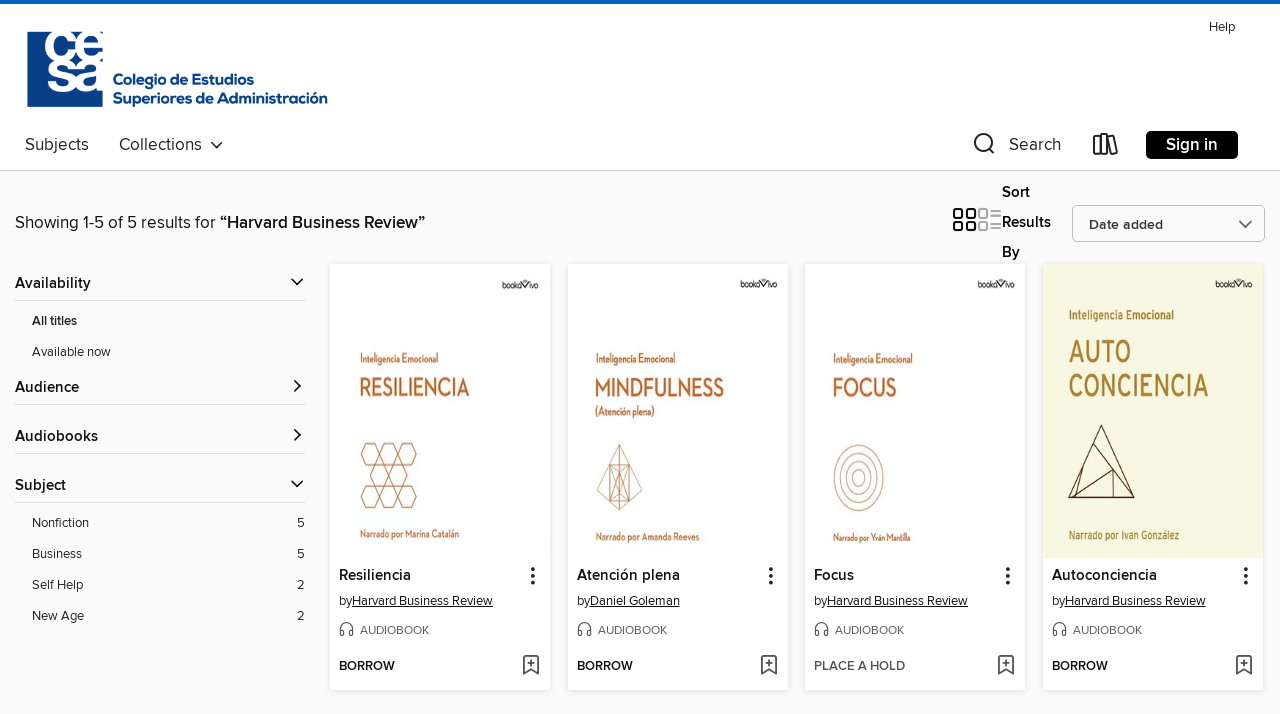

--- FILE ---
content_type: text/html; charset=utf-8
request_url: https://cesa.overdrive.com/search/creatorId?query=35560&sortBy=newlyadded
body_size: 23366
content:
<!DOCTYPE html>
<html lang="en" dir="ltr" class="no-js">
    <head>
        
    
        
    

    <meta name="twitter:title" property="og:title" content="Colegio de Estudios Superiores de Administracion"/>
    <meta name="twitter:description" property="og:description" content="See search results for &quot;Harvard Business Review&quot; in the Colegio de Estudios Superiores de Administracion digital collection."/>
    <meta name="twitter:image" property="og:image" content="https://thunder.cdn.overdrive.com/logo-resized/10061?1591627274"/>
    <meta property="og:url" content="/search/creatorId?query=35560&amp;sortBy=newlyadded"/>
    <meta name="twitter:card" content="summary" />
    <meta property="og:site_name" content="Colegio de Estudios Superiores de Administracion" />
    <meta name="twitter:site" content="@OverDriveLibs" />
    <meta property="og:locale" content="en" />
    <meta name="description" content="See search results for &quot;Harvard Business Review&quot; in the Colegio de Estudios Superiores de Administracion digital collection." />

        <meta http-equiv="X-UA-Compatible" content="IE=edge,chrome=1">
<meta name="viewport" content="width=device-width, initial-scale=1.0 user-scalable=1">





    
        
        
            
        

        <title>Search results for Harvard Business Review - Colegio de Estudios Superiores de Administracion - OverDrive</title>
    


<link rel='shortcut icon' type='image/x-icon' href='https://lightning.od-cdn.com/static/img/favicon.bb86d660d3929b5c0c65389d6a8e8aba.ico' />


    
        <meta name="twitter:title" property="og:title" content="Colegio de Estudios Superiores de Administracion"/>
        <meta name="twitter:description" property="og:description" content="Browse, borrow, and enjoy titles from the Colegio de Estudios Superiores de Administracion digital collection."/>
        <meta name="twitter:image" property="og:image" content="https://thunder.cdn.overdrive.com/logo-resized/10061?1591627274"/>
        <meta property="og:url" content="/search/creatorId?query=35560&amp;sortBy=newlyadded"/>
        <meta name="twitter:card" content="summary" />
        <meta property="og:site_name" content="Colegio de Estudios Superiores de Administracion" />
        <meta name="twitter:site" content="@OverDriveLibs" />
        <meta property="og:locale" content="en" />
        
    
<!-- iOS smart app banner -->
    <meta name="apple-itunes-app" content="app-id=1076402606" />
    <!-- Google Play app banner -->
    <link rel="manifest" href="https://lightning.od-cdn.com/static/manifest.ed71e3d923d287cd1dce64ae0d3cc8b8.json">
    <meta name="google-play-app" content="app-id=com.overdrive.mobile.android.libby" />
    <!-- Windows Store app banner -->
    <meta name="msApplication-ID" content="2FA138F6.LibbybyOverDrive" />
    <meta name="msApplication-PackageFamilyName" content="2FA138F6.LibbybyOverDrive_daecb9042jmvt" />


        <link rel="stylesheet" type="text/css" href="https://lightning.od-cdn.com/static/vendor.bundle.min.5eabf64aeb625aca9acda7ccc8bb0256.css" onerror="cdnError(this)" />
        <link rel="stylesheet" type="text/css" href="https://lightning.od-cdn.com/static/app.bundle.min.4745c796acbdf898c17680b64a0334c9.css" onerror="cdnError(this)" />
        <link rel='shortcut icon' type='image/x-icon' href='https://lightning.od-cdn.com/static/img/favicon.bb86d660d3929b5c0c65389d6a8e8aba.ico' />

        
    <link rel="stylesheet" type="text/css" href="https://lightning.od-cdn.com/static/faceted-media.min.4cf2f9699e20c37ba2839a67bcf88d4d.css" />


        

<link rel="stylesheet" type="text/css" href="/assets/v3/css/45b2cd3100fbdebbdb6e3d5fa7e06ec7/colors.css?primary=%2303315a&primaryR=3&primaryG=49&primaryB=90&primaryFontColor=%23fff&secondary=%230065be&secondaryR=0&secondaryG=101&secondaryB=190&secondaryFontColor=%23fff&bannerIsSecondaryColor=false&defaultColor=%23222">

        <script>
    window.OverDrive = window.OverDrive || {};
    window.OverDrive.colors = {};
    window.OverDrive.colors.primary = "#03315a";
    window.OverDrive.colors.secondary = "#0065be";
    window.OverDrive.tenant = 300205;
    window.OverDrive.libraryName = "Colegio de Estudios Superiores de Administracion";
    window.OverDrive.advantageKey = "";
    window.OverDrive.libraryKey = "cesa";
    window.OverDrive.accountIds = [-1];
    window.OverDrive.parentAccountKey = "cesa";
    window.OverDrive.allFeatures = "";
    window.OverDrive.libraryConfigurations = {"autocomplete":{"enabled":true},"content-holds":{"enabled":true},"getACard":{"enabled":false},"backToMainCollectionLink":{"enabled":true},"promoteLibby":{"enabled":true},"switchToLibby":{"enabled":true},"disableOdAppAccess":{"enabled":true},"bannerIsSecondaryColor":{"enabled":false},"lexileScores":{"enabled":true},"atosLevels":{"enabled":true},"gradeLevels":{"enabled":true},"interestLevels":{"enabled":true},"readingHistory":{"enabled":true},"reciprocalLending":{"enabled":true},"OzoneAuthentication":{"enabled":true},"Notifications":{"enabled":true},"kindleFooter":{"enabled":false},"kindleNav":{"enabled":false},"kindleLoanFormatLimit":{"enabled":false},"kindleSearchOffer":{"enabled":false},"kindleLoanOffer":{"enabled":false},"sampleOnlyMode":{},"luckyDayMenuLink":{"enabled":false},"disableWishlist":{"enabled":false},"simplifiedNavigationBar":{"enabled":false},"geo-idc":{"enabled":false},"libby-footer-promo":{"enabled":false}};
    window.OverDrive.mediaItems = {"6175550":{"reserveId":"1862e0e6-d61a-4d9c-8114-bd222b5efe0a","subjects":[{"id":"8","name":"Business"},{"id":"111","name":"Nonfiction"}],"bisacCodes":["BUS007000","BUS041000","BUS098000"],"bisac":[{"code":"BUS007000","description":"Business & Economics / Business Communication / General"},{"code":"BUS041000","description":"Business & Economics / Management"},{"code":"BUS098000","description":"Business & Economics / Knowledge Capital"}],"levels":[],"creators":[{"id":633281,"name":"Daniel Goleman","role":"Author","sortName":"Goleman, Daniel"},{"id":2465800,"name":"Amanda Reeves","role":"Narrator","sortName":"Reeves, Amanda"},{"id":590637,"name":"Ellen Langer","role":"Author","sortName":"Langer, Ellen"},{"id":774862,"name":"Susan David","role":"Author","sortName":"David, Susan"},{"id":1287692,"name":"Christina Congleton","role":"Author","sortName":"Congleton, Christina"},{"id":35560,"name":"Harvard Business Review","role":"Author","sortName":"Harvard Business Review"}],"languages":[{"id":"es","name":"Spanish; Castilian"}],"imprint":{"id":"144398","name":"Recorded Books Inc."},"isBundledChild":false,"ratings":{"maturityLevel":{"id":"generalcontent","name":"General content"},"naughtyScore":{"id":"GeneralContent","name":"General content"}},"constraints":{"isDisneyEulaRequired":false},"reviewCounts":{"premium":0,"publisherSupplier":0},"isAvailable":true,"isPreReleaseTitle":false,"estimatedReleaseDate":"2021-03-09T05:00:00Z","sample":{"href":"https://samples.overdrive.com/?crid=1862e0e6-d61a-4d9c-8114-bd222b5efe0a&.epub-sample.overdrive.com"},"publisher":{"id":"267276","name":"BookaVivo"},"series":"HBR Emotional Intelligence","description":"Entre los beneficios del mindfulness se incluyen la mejora del rendimiento y de la creatividad, el incremento de la conciencia de uno mismo y del carisma personal, además de conseguir una mayor tranquilidad. Este libro ofrece de un modo práctico...","availableCopies":1,"ownedCopies":1,"luckyDayAvailableCopies":0,"luckyDayOwnedCopies":0,"holdsCount":0,"holdsRatio":0,"estimatedWaitDays":14,"isFastlane":false,"availabilityType":"normal","isRecommendableToLibrary":true,"isOwned":true,"isHoldable":true,"isAdvantageFiltered":false,"visitorEligible":false,"juvenileEligible":false,"youngAdultEligible":false,"contentAccessLevels":0,"classifications":{},"type":{"id":"audiobook","name":"Audiobook"},"covers":{"cover150Wide":{"href":"https://img1.od-cdn.com/ImageType-150/13052-1186/2E0/E6/{1862E0E6-D61A-4D9C-8114-BD222B5EFE0A}Img150.jpg","height":200,"width":150,"primaryColor":{"hex":"#FFFFFF","rgb":{"red":255,"green":255,"blue":255}},"isPlaceholderImage":false},"cover300Wide":{"href":"https://img1.od-cdn.com/ImageType-400/13052-1186/2E0/E6/{1862E0E6-D61A-4D9C-8114-BD222B5EFE0A}Img400.jpg","height":400,"width":300,"primaryColor":{"hex":"#FFFFFF","rgb":{"red":255,"green":255,"blue":255}},"isPlaceholderImage":false},"cover510Wide":{"href":"https://img2.od-cdn.com/ImageType-100/13052-1/{1862E0E6-D61A-4D9C-8114-BD222B5EFE0A}Img100.jpg","height":680,"width":510,"primaryColor":{"hex":"#FFFFFF","rgb":{"red":255,"green":255,"blue":255}},"isPlaceholderImage":false}},"id":"6175550","firstCreatorName":"Daniel Goleman","firstCreatorId":633281,"firstCreatorSortName":"Goleman, Daniel","title":"Atención plena","sortTitle":"Atención plena","starRating":3,"starRatingCount":1,"edition":"Unabridged","publishDate":"2021-03-09T00:00:00Z","publishDateText":"03/09/2021","formats":[{"identifiers":[{"type":"ISBN","value":"9781638110163"},{"type":"LibraryISBN","value":"9781638111962"}],"rights":[],"fileSize":54739277,"onSaleDateUtc":"2021-03-09T05:00:00+00:00","duration":"01:54:02","hasAudioSynchronizedText":false,"isBundleParent":false,"isbn":"9781638111962","bundledContent":[],"sample":{"href":"https://samples.overdrive.com/?crid=1862e0e6-d61a-4d9c-8114-bd222b5efe0a&.epub-sample.overdrive.com"},"fulfillmentType":"bifocal","id":"audiobook-overdrive","name":"OverDrive Listen audiobook"},{"identifiers":[{"type":"ISBN","value":"9781638110163"},{"type":"LibraryISBN","value":"9781638111962"}],"rights":[],"fileSize":54746664,"onSaleDateUtc":"2021-03-09T05:00:00+00:00","partCount":2,"duration":"01:55:01","hasAudioSynchronizedText":false,"isBundleParent":false,"isbn":"9781638111962","bundledContent":[],"fulfillmentType":"odm","id":"audiobook-mp3","name":"MP3 audiobook"}],"publisherAccount":{"id":"45632","name":"BookaVivo"},"detailedSeries":{"seriesId":1330181,"seriesName":"HBR Emotional Intelligence","readingOrder":"1","rank":1}},"6186492":{"reserveId":"1021781b-f36a-4a92-ac15-1cce47736180","subjects":[{"id":"8","name":"Business"},{"id":"111","name":"Nonfiction"},{"id":"117","name":"Self Help"}],"bisacCodes":["BUS041000","BUS098000","SEL040000"],"bisac":[{"code":"BUS041000","description":"Business & Economics / Management"},{"code":"BUS098000","description":"Business & Economics / Knowledge Capital"},{"code":"SEL040000","description":"Self-Help / Communication & Social Skills"}],"levels":[],"creators":[{"id":35560,"name":"Harvard Business Review","role":"Author","sortName":"Harvard Business Review"},{"id":633281,"name":"Daniel Goleman","role":"Author","sortName":"Goleman, Daniel"},{"id":1287708,"name":"Jeffrey A. Sonnenfeld","role":"Author","sortName":"Sonnenfeld, Jeffrey A."},{"id":96884,"name":"Shawn Achor","role":"Author","sortName":"Achor, Shawn"},{"id":2469804,"name":"Marina Catalan","role":"Narrator","sortName":"Catalan, Marina"}],"languages":[{"id":"es","name":"Spanish; Castilian"}],"imprint":{"id":"144398","name":"Recorded Books Inc."},"isBundledChild":false,"ratings":{"maturityLevel":{"id":"generalcontent","name":"General content"},"naughtyScore":{"id":"GeneralContent","name":"General content"}},"constraints":{"isDisneyEulaRequired":false},"reviewCounts":{"premium":0,"publisherSupplier":0},"isAvailable":true,"isPreReleaseTitle":false,"estimatedReleaseDate":"2021-04-27T04:00:00Z","sample":{"href":"https://samples.overdrive.com/?crid=1021781b-f36a-4a92-ac15-1cce47736180&.epub-sample.overdrive.com"},"publisher":{"id":"267276","name":"BookaVivo"},"series":"Serie Inteligencia Emocional de HBR","description":"\"¿Cómo hacen algunas personas para superar con entereza las adversidades de la vida, las crisis profesionales o, incluso, graves traumas personales?<br/>Este libro revela los rasgos sobresalientes de aquellos que salen fortalecidos de los...","availableCopies":1,"ownedCopies":1,"luckyDayAvailableCopies":0,"luckyDayOwnedCopies":0,"holdsCount":0,"holdsRatio":0,"estimatedWaitDays":14,"isFastlane":false,"availabilityType":"normal","isRecommendableToLibrary":true,"isOwned":true,"isHoldable":true,"isAdvantageFiltered":false,"visitorEligible":false,"juvenileEligible":false,"youngAdultEligible":false,"contentAccessLevels":0,"classifications":{},"type":{"id":"audiobook","name":"Audiobook"},"covers":{"cover150Wide":{"href":"https://img1.od-cdn.com/ImageType-150/13052-1/{1021781B-F36A-4A92-AC15-1CCE47736180}IMG150.JPG","height":200,"width":150,"primaryColor":{"hex":"#FFFFFF","rgb":{"red":255,"green":255,"blue":255}},"isPlaceholderImage":false},"cover300Wide":{"href":"https://img2.od-cdn.com/ImageType-400/13052-1/{1021781B-F36A-4A92-AC15-1CCE47736180}IMG400.JPG","height":400,"width":300,"primaryColor":{"hex":"#FFFFFF","rgb":{"red":255,"green":255,"blue":255}},"isPlaceholderImage":false},"cover510Wide":{"href":"https://img1.od-cdn.com/ImageType-100/13052-1/{1021781B-F36A-4A92-AC15-1CCE47736180}IMG100.JPG","height":680,"width":510,"primaryColor":{"hex":"#FFFFFF","rgb":{"red":255,"green":255,"blue":255}},"isPlaceholderImage":false}},"id":"6186492","firstCreatorName":"Harvard Business Review","firstCreatorId":35560,"firstCreatorSortName":"Harvard Business Review","title":"Resiliencia","sortTitle":"Resiliencia","starRating":2,"starRatingCount":2,"edition":"Unabridged","publishDate":"2021-04-27T00:00:00Z","publishDateText":"04/27/2021","formats":[{"identifiers":[{"type":"ISBN","value":"9781638110446"},{"type":"LibraryISBN","value":"9781638112242"}],"rights":[],"fileSize":73189458,"onSaleDateUtc":"2021-04-27T04:00:00+00:00","duration":"02:32:28","hasAudioSynchronizedText":false,"isBundleParent":false,"isbn":"9781638112242","bundledContent":[],"sample":{"href":"https://samples.overdrive.com/?crid=1021781b-f36a-4a92-ac15-1cce47736180&.epub-sample.overdrive.com"},"fulfillmentType":"bifocal","id":"audiobook-overdrive","name":"OverDrive Listen audiobook"},{"identifiers":[{"type":"ISBN","value":"9781638110446"},{"type":"LibraryISBN","value":"9781638112242"}],"rights":[],"fileSize":73194570,"onSaleDateUtc":"2021-04-27T04:00:00+00:00","partCount":3,"duration":"02:32:27","hasAudioSynchronizedText":false,"isBundleParent":false,"isbn":"9781638112242","bundledContent":[],"fulfillmentType":"odm","id":"audiobook-mp3","name":"MP3 audiobook"}],"publisherAccount":{"id":"45632","name":"BookaVivo"},"detailedSeries":{"seriesId":2011881,"seriesName":"Serie Inteligencia Emocional de HBR","readingOrder":"2","rank":1}},"6370851":{"reserveId":"a12686b0-fc69-4e5d-95ee-aaa9f360a3a8","subjects":[{"id":"8","name":"Business"},{"id":"111","name":"Nonfiction"},{"id":"117","name":"Self Help"}],"bisacCodes":["BUS041000","BUS098000","SEL040000"],"bisac":[{"code":"BUS041000","description":"Business & Economics / Management"},{"code":"BUS098000","description":"Business & Economics / Knowledge Capital"},{"code":"SEL040000","description":"Self-Help / Communication & Social Skills"}],"levels":[],"creators":[{"id":35560,"name":"Harvard Business Review","role":"Author","sortName":"Harvard Business Review"},{"id":633281,"name":"Daniel Goleman","role":"Author","sortName":"Goleman, Daniel"},{"id":2058844,"name":"Heidi Grant","role":"Author","sortName":"Grant, Heidi"},{"id":487183,"name":"Amy Jen Su","role":"Author","sortName":"Su, Amy Jen"},{"id":1300831,"name":"Rasmus Hougaard","role":"Author","sortName":"Hougaard, Rasmus"},{"id":2220030,"name":"Yvan Mantilla","role":"Narrator","sortName":"Mantilla, Yvan"}],"languages":[{"id":"es","name":"Spanish; Castilian"}],"isBundledChild":false,"ratings":{"maturityLevel":{"id":"generalcontent","name":"General content"},"naughtyScore":{"id":"GeneralContent","name":"General content"}},"constraints":{"isDisneyEulaRequired":false},"reviewCounts":{"premium":0,"publisherSupplier":0},"isAvailable":false,"isPreReleaseTitle":false,"estimatedReleaseDate":"2021-07-13T04:00:00Z","sample":{"href":"https://samples.overdrive.com/?crid=a12686b0-fc69-4e5d-95ee-aaa9f360a3a8&.epub-sample.overdrive.com"},"publisher":{"id":"267276","name":"BookaVivo"},"series":"Serie Inteligencia Emocional de HBR","description":"La importancia de lograr el enfoque va mucho más allá de su propia productividad. El enfoque profundo le permite guiar a los demás con éxito, encontrar claridad en medio de la incertidumbre y aumentar su sentido de satisfacción profesional. Sin...","availableCopies":0,"ownedCopies":1,"luckyDayAvailableCopies":0,"luckyDayOwnedCopies":0,"holdsCount":0,"holdsRatio":0,"estimatedWaitDays":14,"isFastlane":false,"availabilityType":"normal","isRecommendableToLibrary":true,"isOwned":true,"isHoldable":true,"isAdvantageFiltered":false,"visitorEligible":false,"juvenileEligible":false,"youngAdultEligible":false,"contentAccessLevels":0,"classifications":{},"type":{"id":"audiobook","name":"Audiobook"},"covers":{"cover150Wide":{"href":"https://img2.od-cdn.com/ImageType-150/13052-1A12/686/B0/{A12686B0-FC69-4E5D-95EE-AAA9F360A3A8}Img150.jpg","height":200,"width":150,"primaryColor":{"hex":"#FFFFFF","rgb":{"red":255,"green":255,"blue":255}},"isPlaceholderImage":false},"cover300Wide":{"href":"https://img1.od-cdn.com/ImageType-400/13052-1A12/686/B0/{A12686B0-FC69-4E5D-95EE-AAA9F360A3A8}Img400.jpg","height":400,"width":300,"primaryColor":{"hex":"#FFFFFF","rgb":{"red":255,"green":255,"blue":255}},"isPlaceholderImage":false},"cover510Wide":{"href":"https://img1.od-cdn.com/ImageType-100/13052-1/{A12686B0-FC69-4E5D-95EE-AAA9F360A3A8}Img100.jpg","height":680,"width":510,"primaryColor":{"hex":"#FFFFFF","rgb":{"red":255,"green":255,"blue":255}},"isPlaceholderImage":false}},"id":"6370851","firstCreatorName":"Harvard Business Review","firstCreatorId":35560,"firstCreatorSortName":"Harvard Business Review","title":"Focus","sortTitle":"Focus","starRating":5,"starRatingCount":2,"edition":"Unabridged","publishDate":"2021-07-13T00:00:00Z","publishDateText":"07/13/2021","formats":[{"identifiers":[{"type":"ISBN","value":"9781638110279"},{"type":"LibraryISBN","value":"9781638112075"}],"rights":[],"fileSize":65310301,"onSaleDateUtc":"2021-07-13T04:00:00+00:00","duration":"02:16:03","hasAudioSynchronizedText":false,"isBundleParent":false,"isbn":"9781638112075","bundledContent":[],"sample":{"href":"https://samples.overdrive.com/?crid=a12686b0-fc69-4e5d-95ee-aaa9f360a3a8&.epub-sample.overdrive.com"},"fulfillmentType":"bifocal","id":"audiobook-overdrive","name":"OverDrive Listen audiobook"},{"identifiers":[{"type":"ISBN","value":"9781638110279"},{"type":"LibraryISBN","value":"9781638112075"}],"rights":[],"fileSize":65317568,"onSaleDateUtc":"2021-07-13T04:00:00+00:00","partCount":2,"duration":"02:17:03","hasAudioSynchronizedText":false,"isBundleParent":false,"isbn":"9781638112075","bundledContent":[],"fulfillmentType":"odm","id":"audiobook-mp3","name":"MP3 audiobook"}],"publisherAccount":{"id":"45632","name":"BookaVivo"},"detailedSeries":{"seriesId":2011881,"seriesName":"Serie Inteligencia Emocional de HBR","readingOrder":"11","rank":3}},"8776198":{"reserveId":"6cdddf82-fbfc-4180-b0a7-bcd2aed56074","subjects":[{"id":"8","name":"Business"},{"id":"60","name":"New Age"},{"id":"111","name":"Nonfiction"}],"bisacCodes":["BUS041000","BUS098000","OCC000000"],"bisac":[{"code":"BUS041000","description":"Business & Economics / Management"},{"code":"BUS098000","description":"Business & Economics / Knowledge Capital"},{"code":"OCC000000","description":"Body, Mind & Spirit / General"}],"levels":[],"creators":[{"id":35560,"name":"Harvard Business Review","role":"Author","sortName":"Harvard Business Review"},{"id":633281,"name":"Daniel Goleman","role":"Author","sortName":"Goleman, Daniel"},{"id":213037,"name":"Annie McKee","role":"Author","sortName":"McKee, Annie"},{"id":1287667,"name":"Adam Waytz","role":"Author","sortName":"Waytz, Adam"},{"id":2743819,"name":"Bobby Sánchez","role":"Narrator","sortName":"Sánchez, Bobby"}],"languages":[{"id":"es","name":"Spanish; Castilian"}],"isBundledChild":false,"ratings":{"maturityLevel":{"id":"generalcontent","name":"General content"},"naughtyScore":{"id":"GeneralContent","name":"General content"}},"constraints":{"isDisneyEulaRequired":false},"reviewCounts":{"premium":0,"publisherSupplier":0},"isAvailable":true,"isPreReleaseTitle":false,"estimatedReleaseDate":"2022-03-15T04:00:00Z","sample":{"href":"https://samples.overdrive.com/?crid=6cdddf82-fbfc-4180-b0a7-bcd2aed56074&.epub-sample.overdrive.com"},"publisher":{"id":"267276","name":"BookaVivo"},"series":"Serie Inteligencia Emocional de HBR","description":"Necesitas confanza para transmitir seguridad, comunicarte de forma efectiva y tener éxito en tu organización.<br/>Pero tus propias inseguridades y tus temores pueden mermar tu capacidad para actuar con<br/>decisión y persuadir a otros. ¿Qué...","availableCopies":1,"ownedCopies":1,"luckyDayAvailableCopies":0,"luckyDayOwnedCopies":0,"holdsCount":0,"holdsRatio":0,"estimatedWaitDays":14,"isFastlane":false,"availabilityType":"normal","isRecommendableToLibrary":true,"isOwned":true,"isHoldable":true,"isAdvantageFiltered":false,"visitorEligible":false,"juvenileEligible":false,"youngAdultEligible":false,"contentAccessLevels":0,"classifications":{},"type":{"id":"audiobook","name":"Audiobook"},"covers":{"cover150Wide":{"href":"https://img3.od-cdn.com/ImageType-150/13052-16CD/DDF/82/{6CDDDF82-FBFC-4180-B0A7-BCD2AED56074}Img150.jpg","height":200,"width":150,"primaryColor":{"hex":"#F8F7E2","rgb":{"red":248,"green":247,"blue":226}},"isPlaceholderImage":false},"cover300Wide":{"href":"https://img1.od-cdn.com/ImageType-400/13052-16CD/DDF/82/{6CDDDF82-FBFC-4180-B0A7-BCD2AED56074}Img400.jpg","height":400,"width":300,"primaryColor":{"hex":"#F8F7E2","rgb":{"red":248,"green":247,"blue":226}},"isPlaceholderImage":false},"cover510Wide":{"href":"https://img1.od-cdn.com/ImageType-100/13052-1/{6CDDDF82-FBFC-4180-B0A7-BCD2AED56074}Img100.jpg","height":680,"width":510,"primaryColor":{"hex":"#F8F7E2","rgb":{"red":248,"green":247,"blue":226}},"isPlaceholderImage":false}},"id":"8776198","firstCreatorName":"Harvard Business Review","firstCreatorId":35560,"firstCreatorSortName":"Harvard Business Review","title":"Empatía","sortTitle":"Empatía","edition":"Unabridged","publishDate":"2022-03-15T00:00:00Z","publishDateText":"03/15/2022","formats":[{"identifiers":[{"type":"ISBN","value":"9781638116752"},{"type":"LibraryISBN","value":"9781638116653"}],"rights":[],"fileSize":62839326,"onSaleDateUtc":"2022-03-15T04:00:00+00:00","duration":"02:10:54","hasAudioSynchronizedText":false,"isBundleParent":false,"isbn":"9781638116653","bundledContent":[],"sample":{"href":"https://samples.overdrive.com/?crid=6cdddf82-fbfc-4180-b0a7-bcd2aed56074&.epub-sample.overdrive.com"},"fulfillmentType":"bifocal","id":"audiobook-overdrive","name":"OverDrive Listen audiobook"},{"identifiers":[{"type":"ISBN","value":"9781638116752"},{"type":"LibraryISBN","value":"9781638116653"}],"rights":[],"fileSize":62844270,"onSaleDateUtc":"2022-03-15T04:00:00+00:00","partCount":2,"duration":"02:11:54","hasAudioSynchronizedText":false,"isBundleParent":false,"isbn":"9781638116653","bundledContent":[],"fulfillmentType":"odm","id":"audiobook-mp3","name":"MP3 audiobook"}],"publisherAccount":{"id":"45632","name":"BookaVivo"},"detailedSeries":{"seriesId":2011881,"seriesName":"Serie Inteligencia Emocional de HBR","rank":7}},"8832699":{"reserveId":"61ab4fcf-39d9-4e2d-a25d-9d7e144a1672","subjects":[{"id":"8","name":"Business"},{"id":"60","name":"New Age"},{"id":"111","name":"Nonfiction"}],"bisacCodes":["BUS041000","BUS098000","OCC000000"],"bisac":[{"code":"BUS041000","description":"Business & Economics / Management"},{"code":"BUS098000","description":"Business & Economics / Knowledge Capital"},{"code":"OCC000000","description":"Body, Mind & Spirit / General"}],"levels":[],"creators":[{"id":35560,"name":"Harvard Business Review","role":"Author","sortName":"Harvard Business Review"},{"id":633281,"name":"Daniel Goleman","role":"Author","sortName":"Goleman, Daniel"},{"id":481383,"name":"Robert S. Kaplan","role":"Author","sortName":"Kaplan, Robert S."},{"id":774862,"name":"Susan David","role":"Author","sortName":"David, Susan"},{"id":679688,"name":"Tasha Eurich","role":"Author","sortName":"Eurich, Tasha"},{"id":2765060,"name":"Ivan González","role":"Narrator","sortName":"González, Ivan"}],"languages":[{"id":"es","name":"Spanish; Castilian"}],"isBundledChild":false,"ratings":{"maturityLevel":{"id":"generalcontent","name":"General content"},"naughtyScore":{"id":"GeneralContent","name":"General content"}},"constraints":{"isDisneyEulaRequired":false},"reviewCounts":{"premium":0,"publisherSupplier":0},"isAvailable":true,"isPreReleaseTitle":false,"estimatedReleaseDate":"2022-03-15T04:00:00Z","sample":{"href":"https://samples.overdrive.com/?crid=61ab4fcf-39d9-4e2d-a25d-9d7e144a1672&.epub-sample.overdrive.com"},"publisher":{"id":"267276","name":"BookaVivo"},"series":"Serie Inteligencia Emocional de HBR","description":"La autoconciencia es el componente más importante de la inteligencia emocional e implica tener un conocimiento profundo de nuestras emociones, fortalezas, debilidades, necesidades e impulsos. Pero no serás capaz de conseguir una autoconciencia...","availableCopies":1,"ownedCopies":1,"luckyDayAvailableCopies":0,"luckyDayOwnedCopies":0,"holdsCount":0,"holdsRatio":0,"estimatedWaitDays":14,"isFastlane":false,"availabilityType":"normal","isRecommendableToLibrary":true,"isOwned":true,"isHoldable":true,"isAdvantageFiltered":false,"visitorEligible":false,"juvenileEligible":false,"youngAdultEligible":false,"contentAccessLevels":0,"classifications":{},"type":{"id":"audiobook","name":"Audiobook"},"covers":{"cover150Wide":{"href":"https://img1.od-cdn.com/ImageType-150/13052-161A/B4F/CF/{61AB4FCF-39D9-4E2D-A25D-9D7E144A1672}Img150.jpg","height":200,"width":150,"primaryColor":{"hex":"#F8F7E2","rgb":{"red":248,"green":247,"blue":226}},"isPlaceholderImage":false},"cover300Wide":{"href":"https://img1.od-cdn.com/ImageType-400/13052-161A/B4F/CF/{61AB4FCF-39D9-4E2D-A25D-9D7E144A1672}Img400.jpg","height":400,"width":300,"primaryColor":{"hex":"#F8F7E2","rgb":{"red":248,"green":247,"blue":226}},"isPlaceholderImage":false},"cover510Wide":{"href":"https://img3.od-cdn.com/ImageType-100/13052-1/{61AB4FCF-39D9-4E2D-A25D-9D7E144A1672}Img100.jpg","height":680,"width":510,"primaryColor":{"hex":"#F8F7E2","rgb":{"red":248,"green":247,"blue":226}},"isPlaceholderImage":false}},"id":"8832699","firstCreatorName":"Harvard Business Review","firstCreatorId":35560,"firstCreatorSortName":"Harvard Business Review","title":"Autoconciencia","sortTitle":"Autoconciencia","edition":"Unabridged","publishDate":"2022-03-15T00:00:00Z","publishDateText":"03/15/2022","formats":[{"identifiers":[{"type":"ISBN","value":"9781638116691"},{"type":"LibraryISBN","value":"9781638116592"}],"rights":[],"fileSize":66302745,"onSaleDateUtc":"2022-03-15T04:00:00+00:00","duration":"02:18:07","hasAudioSynchronizedText":false,"isBundleParent":false,"isbn":"9781638116592","bundledContent":[],"sample":{"href":"https://samples.overdrive.com/?crid=61ab4fcf-39d9-4e2d-a25d-9d7e144a1672&.epub-sample.overdrive.com"},"fulfillmentType":"bifocal","id":"audiobook-overdrive","name":"OverDrive Listen audiobook"},{"identifiers":[{"type":"ISBN","value":"9781638116691"},{"type":"LibraryISBN","value":"9781638116592"}],"rights":[],"fileSize":66308410,"onSaleDateUtc":"2022-03-15T04:00:00+00:00","partCount":2,"duration":"02:18:07","hasAudioSynchronizedText":false,"isBundleParent":false,"isbn":"9781638116592","bundledContent":[],"fulfillmentType":"odm","id":"audiobook-mp3","name":"MP3 audiobook"}],"publisherAccount":{"id":"45632","name":"BookaVivo"},"detailedSeries":{"seriesId":2011881,"seriesName":"Serie Inteligencia Emocional de HBR","rank":11}}};
    window.OverDrive.thunderHost = "https://thunder.api.overdrive.com/v2";
    window.OverDrive.autocompleteHost = "https://autocomplete.api.overdrive.com/v1";
    window.OverDrive.autocompleteApiKey = "66d3b2fb030e46bba783b1a658705fe3";
    window.patronSettings = {};
    window.OverDrive.isAuthenticated = false;
    window.OverDrive.allowAnonymousSampling = true;
    window.OverDrive.hasLinkedCards = false;
    window.OverDrive.authType = "no-auth";
    window.OverDrive.currentRoom = false;
    window.OverDrive.supportedFormats = [{"mediaType":"ebook","id":"ebook-pdf-adobe","name":"PDF eBook"},{"mediaType":"ebook","id":"ebook-media-do","name":"MediaDo eBook"},{"mediaType":"ebook","id":"ebook-epub-adobe","name":"EPUB eBook"},{"mediaType":"ebook","id":"ebook-kobo","name":"Kobo eBook"},{"mediaType":"audiobook","id":"audiobook-mp3","name":"MP3 audiobook"},{"mediaType":"magazine","id":"magazine-overdrive","name":"OverDrive Magazine"},{"mediaType":"ebook","id":"ebook-overdrive","name":"OverDrive Read"},{"mediaType":"audiobook","id":"audiobook-overdrive","name":"OverDrive Listen audiobook"},{"mediaType":"ntc","id":"ntc-pay-per-access","name":"External service"},{"mediaType":"ntc","id":"ntc-subscription","name":"External service"}];
    window.OverDrive.cdn = 'https://lightning.od-cdn.com';
    window.OverDrive.features = {"query-collection-metadata":{"enabled":true,"testable":true},"luckyDayMenuLink":{"enabled":false,"testable":false},"hide-lightning-campaigns":{"enabled":true,"testable":true},"show-od-desktop-message":{"enabled":false,"testable":false},"kindleFooter":{"enabled":false,"testable":false},"kindleNav":{"enabled":false,"testable":false},"kindleLoanFormatLimit":{"enabled":false,"testable":false},"kindleSearchOffer":{"enabled":false,"testable":false},"kindleLoanOffer":{"enabled":false,"testable":false},"kindlefire-sunset":{"enabled":true,"testable":true},"mp3-in-app-only":{"enabled":true,"testable":true},"download-libby-modal":{"enabled":false,"testable":false},"libby-footer-promo":{"enabled":true,"testable":true},"simplifiedNavigationBar":{"enabled":true,"testable":true},"disableWishlist":{"enabled":true,"testable":true},"geo-idc":{"enabled":true,"testable":true},"LHTNG-5681":{"enabled":true,"testable":true},"switchToLibby":{"enabled":false,"testable":false},"disableOdAppAccess":{"enabled":true,"testable":true},"sunset-audiobook-rewrite":{"enabled":true,"testable":true},"Notifications":{"enabled":true,"testable":true},"sampleOnlyMode":{"enabled":true,"testable":true},"idc-always-captcha":{"enabled":true,"testable":true},"allow-admin-fulfillment-auth":{"enabled":false,"testable":false},"odapp-sunset":{"enabled":true,"testable":true},"tolino-other-button":{"enabled":false,"testable":true},"reenableMp3DownloadMacOSPreCatalina":{"enabled":true,"testable":true},"odread-fulfillment-first":{"enabled":true,"testable":true},"filter-out-ntc":{"enabled":true,"testable":true},"hide-disabled-formats":{"enabled":true,"testable":true},"stop-treating-ipad-like-mac":{"enabled":true,"testable":true},"suspend-modal-data-adjustment":{"enabled":true,"testable":true},"streaming-update-message":{"enabled":true,"testable":true},"macOSAudiobookMessaging":{"enabled":true,"testable":true},"noAudiobooksForMacOS":{"enabled":true,"testable":true},"ghostLogin":{"enabled":true,"testable":true},"OzoneAuthentication":{"enabled":true,"testable":true},"LuckyDay":{"enabled":true,"testable":true},"betterPatronState":{"enabled":false,"testable":true},"reciprocalLending":{"enabled":true,"testable":true},"internationalDemoMode":{"enabled":true,"testable":true},"getACard":{"enabled":true,"testable":true},"bannerIsSecondaryColor":{"enabled":true,"testable":true},"interestLevels":{"enabled":true,"testable":true},"gradeLevels":{"enabled":true,"testable":true},"lexileScores":{"enabled":true,"testable":true},"atosLevels":{"enabled":true,"testable":true},"readingHistory":{"enabled":true,"testable":true},"promoteLibby":{"enabled":true,"testable":true},"backToMainCollectionLink":{"enabled":true,"testable":true},"content-holds":{"enabled":true,"testable":true},"autocomplete":{"enabled":true,"testable":true},"_softExpiration":"2026-01-29T07:44:08.593Z"};
    window.OverDrive.languageSelection = "undefined";
    window.OverDrive.supportArticles = {"ODAppSupport":"1481728-get-help-with-the-overdrive-app","LibbySupport":"2673906","recentUpdates":"2778185","havingTrouble":"1481730-having-trouble","newOverDrive":"2145737","howToReturn":"1481263","howToReturnWindows":"1481265","howToReturnAndroid":"1482571","howToReturnIOS":"1481551","howToReturnChromebook":"1775656","sessionExpiredError":"2847569","readAlongEbook":"1749249","noWindowsPhoneSupport":"2804623","ODAppNoPDFEbook":"1481649","aboutHistory":"2833477","deviceRestrictions":"2373846"};
    window.OverDrive.showHistoryFeature = true;
    window.OverDrive.optimizeForChina = false;
    window.OverDrive.isGdprCountry = false;
    window.OverDrive.siteLogoUrl = 'https://thunder.cdn.overdrive.com/logo-resized/10061?1591627274';
    window.OverDrive.showCookieBanner = true;
    window.OverDrive.showCookieSettingsModal = false;
    window.OverDrive.insufficientTls = false;
    window.OverDrive.showGetACardModal = false;
    window.OverDrive.androidUrl = "https://play.google.com/store/apps/details?id=com.overdrive.mobile.android.libby&amp;referrer=utm_source%3Dlightning%26utm_medium%3Dbanner%26utm_campaign%3Dlibby";
    window.OverDrive.iOSUrl = "https://itunes.apple.com/us/app/libby-by-overdrive-labs/id1076402606?pt=211483&amp;ct=lightning_banner&amp;mt=8&amp;utm_medium=lightning_banner&amp;utm_source=lightning&amp;utm_campaign=libby";
    window.OverDrive.winUrl = "https://www.microsoft.com/en-us/p/libby-by-overdrive/9p6g3tcr4hzr?utm_medium=lightning_banner&amp;utm_source=lightning&amp;utm_campaign=libby&amp;utm_content=microsoft_app_store_libby&amp;activetab=pivot%3aoverviewtab";
    window.OverDrive.hasPartnerLibraries = false;
    window.OverDrive.isVisitor = false;
    window.OverDrive.showOnlyAvailable = false;
    window.OverDrive.LuckyDayLendingPeriodsByFormat = {};

    window.OverDrive.collectionId   = 0 || 0;
    window.OverDrive.collectionType = "";
    window.OverDrive.dyslexic = false;
    window.OverDrive.cardSignUpLink = "serviciosbiblioteca@cesa.edu.co";
    window.OverDrive.deviceIsMac = true;
    window.OverDrive.isWindows = false;
    window.OverDrive.isPreCatalinaMac = false;
    window.OverDrive.librarySupportUrl = "";
    window.OverDrive.librarySupportEmail = "serviciosbiblioteca@cesa.edu.co";
    window.OverDrive.isTolinoDevice = false;
    window.OverDrive.enabledPlatforms = ["lightning","libby"];
    window.OverDrive.isKindle = false;
    window.OverDrive.isUnsupportedKindle = false;
    window.OverDrive.hasKanopySubscription = false;
    window.OverDrive.kanopySignUpUrl = '';
    window.OverDrive.reactEmbedded = true;
    window.OverDrive.isChina = false;
    window.OverDrive.pageMetadata = "";
    window.OverDrive.classifierIds = "";

    window.OverDrive.tlsVersion = 'TLSv1.2';
    window.OverDrive.tlsCipher = 'ECDHE-RSA-AES256-GCM-SHA384';

    window.OverDrive.features.isEnabled = function(feature){
        var feature = window.OverDrive.features[feature];
        if (!feature) {
            return false;
        }
        if (feature.enabled) {
            return true;
        }
        if (window.OverDrive.tenant === 100501 
            || window.OverDrive.tenant === 100300
            || (window.OverDrive.tenant >= 800000 && window.OverDrive.tenant < 900000) 
            || window.OverDrive.allFeatures === '1') {
            return feature.testable;
        }
    };
    window.OverDrive.isLocal = false;
    window.OverDrive.inApp = false;
    window.OverDrive.deviceType = 'desktop';
    window.OverDrive.appVersion = "";
    window.OverDrive.deepSearch = true;
    window.OverDrive.whitelistedMediaTypes = 'ebook,audiobook,magazine,video';

    
    window.OverDrive._baseUrl = '';

    
    window.OverDrive._locale = 'en';
</script>

        <style>
    img.broken {
        background-image: url(https://lightning.od-cdn.com/static/img/loading.17eca6dfe312e31db61216637ca7b440.gif) !important;
    }

    a.cdnFailLink {
        color: #00f;
    }

    a.cdnFailLink:hover, a.cdnFailLink:focus {
        color: #00f;
        text-decoration: underline;
    }

    .cdnFailContainer {
        display: none;
        text-align: center;
        margin: 15px 20px 0 20px;
    }
</style>

<script>
    
    var gaEventTriggered = false;
    function cdnError(elem) {
        // Need to wait for window.onload to get elements
        window.onload = function() {
            var src = elem.src || elem.href;

            // Show CDN failure copy
            document.getElementById('cdnfail').style.display = 'block';

            // Hide site containers to not show unstyled/broken elements
            var containers = document.getElementsByClassName('js-hideOnCdnError');
            for(var x = 0; x < containers.length; x++) {
                containers[x].style.display = 'none';
            }

            // Only send 1 event to GA
            if (!gaEventTriggered && window.ga) {
                window.ga('send', 'event', {
                    eventCategory: 'CDN',
                    eventAction: 'Load Failure',
                    eventLabel: src
                });
                
                gaEventTriggered = true;
            }

            var requestData = {
                level: 'warn',
                message: 'A CDN resource has failed to load',
                fields: {
                    src: src
                }
            }

            var request = new XMLHttpRequest();
            request.open('POST', '/log', true);
            request.setRequestHeader('Content-Type', 'application/json');
            request.send(JSON.stringify(requestData));
        };
    }
</script>

        
        <script>
            
    // Bootstrap frontend media data
    window.OverDrive.titleCollection = [{"reserveId":"1021781b-f36a-4a92-ac15-1cce47736180","subjects":[{"id":"8","name":"Business"},{"id":"111","name":"Nonfiction"},{"id":"117","name":"Self Help"}],"bisacCodes":["BUS041000","BUS098000","SEL040000"],"bisac":[{"code":"BUS041000","description":"Business & Economics / Management"},{"code":"BUS098000","description":"Business & Economics / Knowledge Capital"},{"code":"SEL040000","description":"Self-Help / Communication & Social Skills"}],"levels":[],"creators":[{"id":35560,"name":"Harvard Business Review","role":"Author","sortName":"Harvard Business Review"},{"id":633281,"name":"Daniel Goleman","role":"Author","sortName":"Goleman, Daniel"},{"id":1287708,"name":"Jeffrey A. Sonnenfeld","role":"Author","sortName":"Sonnenfeld, Jeffrey A."},{"id":96884,"name":"Shawn Achor","role":"Author","sortName":"Achor, Shawn"},{"id":2469804,"name":"Marina Catalan","role":"Narrator","sortName":"Catalan, Marina"}],"languages":[{"id":"es","name":"Spanish; Castilian"}],"imprint":{"id":"144398","name":"Recorded Books Inc."},"isBundledChild":false,"ratings":{"maturityLevel":{"id":"generalcontent","name":"General content"},"naughtyScore":{"id":"GeneralContent","name":"General content"}},"constraints":{"isDisneyEulaRequired":false},"reviewCounts":{"premium":0,"publisherSupplier":0},"isAvailable":true,"isPreReleaseTitle":false,"estimatedReleaseDate":"2021-04-27T04:00:00Z","sample":{"href":"https://samples.overdrive.com/?crid=1021781b-f36a-4a92-ac15-1cce47736180&.epub-sample.overdrive.com"},"publisher":{"id":"267276","name":"BookaVivo"},"series":"Serie Inteligencia Emocional de HBR","description":"\"¿Cómo hacen algunas personas para superar con entereza las adversidades de la vida, las crisis profesionales o, incluso, graves traumas personales?<br/>Este libro revela los rasgos sobresalientes de aquellos que salen fortalecidos de los...","availableCopies":1,"ownedCopies":1,"luckyDayAvailableCopies":0,"luckyDayOwnedCopies":0,"holdsCount":0,"holdsRatio":0,"estimatedWaitDays":14,"isFastlane":false,"availabilityType":"normal","isRecommendableToLibrary":true,"isOwned":true,"isHoldable":true,"isAdvantageFiltered":false,"visitorEligible":false,"juvenileEligible":false,"youngAdultEligible":false,"contentAccessLevels":0,"classifications":{},"type":{"id":"audiobook","name":"Audiobook"},"covers":{"cover150Wide":{"href":"https://img1.od-cdn.com/ImageType-150/13052-1/{1021781B-F36A-4A92-AC15-1CCE47736180}IMG150.JPG","height":200,"width":150,"primaryColor":{"hex":"#FFFFFF","rgb":{"red":255,"green":255,"blue":255}},"isPlaceholderImage":false},"cover300Wide":{"href":"https://img2.od-cdn.com/ImageType-400/13052-1/{1021781B-F36A-4A92-AC15-1CCE47736180}IMG400.JPG","height":400,"width":300,"primaryColor":{"hex":"#FFFFFF","rgb":{"red":255,"green":255,"blue":255}},"isPlaceholderImage":false},"cover510Wide":{"href":"https://img1.od-cdn.com/ImageType-100/13052-1/{1021781B-F36A-4A92-AC15-1CCE47736180}IMG100.JPG","height":680,"width":510,"primaryColor":{"hex":"#FFFFFF","rgb":{"red":255,"green":255,"blue":255}},"isPlaceholderImage":false}},"id":"6186492","firstCreatorName":"Harvard Business Review","firstCreatorId":35560,"firstCreatorSortName":"Harvard Business Review","title":"Resiliencia","sortTitle":"Resiliencia","starRating":2,"starRatingCount":2,"edition":"Unabridged","publishDate":"2021-04-27T00:00:00Z","publishDateText":"04/27/2021","formats":[{"identifiers":[{"type":"ISBN","value":"9781638110446"},{"type":"LibraryISBN","value":"9781638112242"}],"rights":[],"fileSize":73189458,"onSaleDateUtc":"2021-04-27T04:00:00+00:00","duration":"02:32:28","hasAudioSynchronizedText":false,"isBundleParent":false,"isbn":"9781638112242","bundledContent":[],"sample":{"href":"https://samples.overdrive.com/?crid=1021781b-f36a-4a92-ac15-1cce47736180&.epub-sample.overdrive.com"},"fulfillmentType":"bifocal","id":"audiobook-overdrive","name":"OverDrive Listen audiobook"},{"identifiers":[{"type":"ISBN","value":"9781638110446"},{"type":"LibraryISBN","value":"9781638112242"}],"rights":[],"fileSize":73194570,"onSaleDateUtc":"2021-04-27T04:00:00+00:00","partCount":3,"duration":"02:32:27","hasAudioSynchronizedText":false,"isBundleParent":false,"isbn":"9781638112242","bundledContent":[],"fulfillmentType":"odm","id":"audiobook-mp3","name":"MP3 audiobook"}],"publisherAccount":{"id":"45632","name":"BookaVivo"},"detailedSeries":{"seriesId":2011881,"seriesName":"Serie Inteligencia Emocional de HBR","readingOrder":"2","rank":1}},{"reserveId":"1862e0e6-d61a-4d9c-8114-bd222b5efe0a","subjects":[{"id":"8","name":"Business"},{"id":"111","name":"Nonfiction"}],"bisacCodes":["BUS007000","BUS041000","BUS098000"],"bisac":[{"code":"BUS007000","description":"Business & Economics / Business Communication / General"},{"code":"BUS041000","description":"Business & Economics / Management"},{"code":"BUS098000","description":"Business & Economics / Knowledge Capital"}],"levels":[],"creators":[{"id":633281,"name":"Daniel Goleman","role":"Author","sortName":"Goleman, Daniel"},{"id":2465800,"name":"Amanda Reeves","role":"Narrator","sortName":"Reeves, Amanda"},{"id":590637,"name":"Ellen Langer","role":"Author","sortName":"Langer, Ellen"},{"id":774862,"name":"Susan David","role":"Author","sortName":"David, Susan"},{"id":1287692,"name":"Christina Congleton","role":"Author","sortName":"Congleton, Christina"},{"id":35560,"name":"Harvard Business Review","role":"Author","sortName":"Harvard Business Review"}],"languages":[{"id":"es","name":"Spanish; Castilian"}],"imprint":{"id":"144398","name":"Recorded Books Inc."},"isBundledChild":false,"ratings":{"maturityLevel":{"id":"generalcontent","name":"General content"},"naughtyScore":{"id":"GeneralContent","name":"General content"}},"constraints":{"isDisneyEulaRequired":false},"reviewCounts":{"premium":0,"publisherSupplier":0},"isAvailable":true,"isPreReleaseTitle":false,"estimatedReleaseDate":"2021-03-09T05:00:00Z","sample":{"href":"https://samples.overdrive.com/?crid=1862e0e6-d61a-4d9c-8114-bd222b5efe0a&.epub-sample.overdrive.com"},"publisher":{"id":"267276","name":"BookaVivo"},"series":"HBR Emotional Intelligence","description":"Entre los beneficios del mindfulness se incluyen la mejora del rendimiento y de la creatividad, el incremento de la conciencia de uno mismo y del carisma personal, además de conseguir una mayor tranquilidad. Este libro ofrece de un modo práctico...","availableCopies":1,"ownedCopies":1,"luckyDayAvailableCopies":0,"luckyDayOwnedCopies":0,"holdsCount":0,"holdsRatio":0,"estimatedWaitDays":14,"isFastlane":false,"availabilityType":"normal","isRecommendableToLibrary":true,"isOwned":true,"isHoldable":true,"isAdvantageFiltered":false,"visitorEligible":false,"juvenileEligible":false,"youngAdultEligible":false,"contentAccessLevels":0,"classifications":{},"type":{"id":"audiobook","name":"Audiobook"},"covers":{"cover150Wide":{"href":"https://img1.od-cdn.com/ImageType-150/13052-1186/2E0/E6/{1862E0E6-D61A-4D9C-8114-BD222B5EFE0A}Img150.jpg","height":200,"width":150,"primaryColor":{"hex":"#FFFFFF","rgb":{"red":255,"green":255,"blue":255}},"isPlaceholderImage":false},"cover300Wide":{"href":"https://img1.od-cdn.com/ImageType-400/13052-1186/2E0/E6/{1862E0E6-D61A-4D9C-8114-BD222B5EFE0A}Img400.jpg","height":400,"width":300,"primaryColor":{"hex":"#FFFFFF","rgb":{"red":255,"green":255,"blue":255}},"isPlaceholderImage":false},"cover510Wide":{"href":"https://img2.od-cdn.com/ImageType-100/13052-1/{1862E0E6-D61A-4D9C-8114-BD222B5EFE0A}Img100.jpg","height":680,"width":510,"primaryColor":{"hex":"#FFFFFF","rgb":{"red":255,"green":255,"blue":255}},"isPlaceholderImage":false}},"id":"6175550","firstCreatorName":"Daniel Goleman","firstCreatorId":633281,"firstCreatorSortName":"Goleman, Daniel","title":"Atención plena","sortTitle":"Atención plena","starRating":3,"starRatingCount":1,"edition":"Unabridged","publishDate":"2021-03-09T00:00:00Z","publishDateText":"03/09/2021","formats":[{"identifiers":[{"type":"ISBN","value":"9781638110163"},{"type":"LibraryISBN","value":"9781638111962"}],"rights":[],"fileSize":54739277,"onSaleDateUtc":"2021-03-09T05:00:00+00:00","duration":"01:54:02","hasAudioSynchronizedText":false,"isBundleParent":false,"isbn":"9781638111962","bundledContent":[],"sample":{"href":"https://samples.overdrive.com/?crid=1862e0e6-d61a-4d9c-8114-bd222b5efe0a&.epub-sample.overdrive.com"},"fulfillmentType":"bifocal","id":"audiobook-overdrive","name":"OverDrive Listen audiobook"},{"identifiers":[{"type":"ISBN","value":"9781638110163"},{"type":"LibraryISBN","value":"9781638111962"}],"rights":[],"fileSize":54746664,"onSaleDateUtc":"2021-03-09T05:00:00+00:00","partCount":2,"duration":"01:55:01","hasAudioSynchronizedText":false,"isBundleParent":false,"isbn":"9781638111962","bundledContent":[],"fulfillmentType":"odm","id":"audiobook-mp3","name":"MP3 audiobook"}],"publisherAccount":{"id":"45632","name":"BookaVivo"},"detailedSeries":{"seriesId":1330181,"seriesName":"HBR Emotional Intelligence","readingOrder":"1","rank":1}},{"reserveId":"a12686b0-fc69-4e5d-95ee-aaa9f360a3a8","subjects":[{"id":"8","name":"Business"},{"id":"111","name":"Nonfiction"},{"id":"117","name":"Self Help"}],"bisacCodes":["BUS041000","BUS098000","SEL040000"],"bisac":[{"code":"BUS041000","description":"Business & Economics / Management"},{"code":"BUS098000","description":"Business & Economics / Knowledge Capital"},{"code":"SEL040000","description":"Self-Help / Communication & Social Skills"}],"levels":[],"creators":[{"id":35560,"name":"Harvard Business Review","role":"Author","sortName":"Harvard Business Review"},{"id":633281,"name":"Daniel Goleman","role":"Author","sortName":"Goleman, Daniel"},{"id":2058844,"name":"Heidi Grant","role":"Author","sortName":"Grant, Heidi"},{"id":487183,"name":"Amy Jen Su","role":"Author","sortName":"Su, Amy Jen"},{"id":1300831,"name":"Rasmus Hougaard","role":"Author","sortName":"Hougaard, Rasmus"},{"id":2220030,"name":"Yvan Mantilla","role":"Narrator","sortName":"Mantilla, Yvan"}],"languages":[{"id":"es","name":"Spanish; Castilian"}],"isBundledChild":false,"ratings":{"maturityLevel":{"id":"generalcontent","name":"General content"},"naughtyScore":{"id":"GeneralContent","name":"General content"}},"constraints":{"isDisneyEulaRequired":false},"reviewCounts":{"premium":0,"publisherSupplier":0},"isAvailable":false,"isPreReleaseTitle":false,"estimatedReleaseDate":"2021-07-13T04:00:00Z","sample":{"href":"https://samples.overdrive.com/?crid=a12686b0-fc69-4e5d-95ee-aaa9f360a3a8&.epub-sample.overdrive.com"},"publisher":{"id":"267276","name":"BookaVivo"},"series":"Serie Inteligencia Emocional de HBR","description":"La importancia de lograr el enfoque va mucho más allá de su propia productividad. El enfoque profundo le permite guiar a los demás con éxito, encontrar claridad en medio de la incertidumbre y aumentar su sentido de satisfacción profesional. Sin...","availableCopies":0,"ownedCopies":1,"luckyDayAvailableCopies":0,"luckyDayOwnedCopies":0,"holdsCount":0,"holdsRatio":0,"estimatedWaitDays":14,"isFastlane":false,"availabilityType":"normal","isRecommendableToLibrary":true,"isOwned":true,"isHoldable":true,"isAdvantageFiltered":false,"visitorEligible":false,"juvenileEligible":false,"youngAdultEligible":false,"contentAccessLevels":0,"classifications":{},"type":{"id":"audiobook","name":"Audiobook"},"covers":{"cover150Wide":{"href":"https://img2.od-cdn.com/ImageType-150/13052-1A12/686/B0/{A12686B0-FC69-4E5D-95EE-AAA9F360A3A8}Img150.jpg","height":200,"width":150,"primaryColor":{"hex":"#FFFFFF","rgb":{"red":255,"green":255,"blue":255}},"isPlaceholderImage":false},"cover300Wide":{"href":"https://img1.od-cdn.com/ImageType-400/13052-1A12/686/B0/{A12686B0-FC69-4E5D-95EE-AAA9F360A3A8}Img400.jpg","height":400,"width":300,"primaryColor":{"hex":"#FFFFFF","rgb":{"red":255,"green":255,"blue":255}},"isPlaceholderImage":false},"cover510Wide":{"href":"https://img1.od-cdn.com/ImageType-100/13052-1/{A12686B0-FC69-4E5D-95EE-AAA9F360A3A8}Img100.jpg","height":680,"width":510,"primaryColor":{"hex":"#FFFFFF","rgb":{"red":255,"green":255,"blue":255}},"isPlaceholderImage":false}},"id":"6370851","firstCreatorName":"Harvard Business Review","firstCreatorId":35560,"firstCreatorSortName":"Harvard Business Review","title":"Focus","sortTitle":"Focus","starRating":5,"starRatingCount":2,"edition":"Unabridged","publishDate":"2021-07-13T00:00:00Z","publishDateText":"07/13/2021","formats":[{"identifiers":[{"type":"ISBN","value":"9781638110279"},{"type":"LibraryISBN","value":"9781638112075"}],"rights":[],"fileSize":65310301,"onSaleDateUtc":"2021-07-13T04:00:00+00:00","duration":"02:16:03","hasAudioSynchronizedText":false,"isBundleParent":false,"isbn":"9781638112075","bundledContent":[],"sample":{"href":"https://samples.overdrive.com/?crid=a12686b0-fc69-4e5d-95ee-aaa9f360a3a8&.epub-sample.overdrive.com"},"fulfillmentType":"bifocal","id":"audiobook-overdrive","name":"OverDrive Listen audiobook"},{"identifiers":[{"type":"ISBN","value":"9781638110279"},{"type":"LibraryISBN","value":"9781638112075"}],"rights":[],"fileSize":65317568,"onSaleDateUtc":"2021-07-13T04:00:00+00:00","partCount":2,"duration":"02:17:03","hasAudioSynchronizedText":false,"isBundleParent":false,"isbn":"9781638112075","bundledContent":[],"fulfillmentType":"odm","id":"audiobook-mp3","name":"MP3 audiobook"}],"publisherAccount":{"id":"45632","name":"BookaVivo"},"detailedSeries":{"seriesId":2011881,"seriesName":"Serie Inteligencia Emocional de HBR","readingOrder":"11","rank":3}},{"reserveId":"61ab4fcf-39d9-4e2d-a25d-9d7e144a1672","subjects":[{"id":"8","name":"Business"},{"id":"60","name":"New Age"},{"id":"111","name":"Nonfiction"}],"bisacCodes":["BUS041000","BUS098000","OCC000000"],"bisac":[{"code":"BUS041000","description":"Business & Economics / Management"},{"code":"BUS098000","description":"Business & Economics / Knowledge Capital"},{"code":"OCC000000","description":"Body, Mind & Spirit / General"}],"levels":[],"creators":[{"id":35560,"name":"Harvard Business Review","role":"Author","sortName":"Harvard Business Review"},{"id":633281,"name":"Daniel Goleman","role":"Author","sortName":"Goleman, Daniel"},{"id":481383,"name":"Robert S. Kaplan","role":"Author","sortName":"Kaplan, Robert S."},{"id":774862,"name":"Susan David","role":"Author","sortName":"David, Susan"},{"id":679688,"name":"Tasha Eurich","role":"Author","sortName":"Eurich, Tasha"},{"id":2765060,"name":"Ivan González","role":"Narrator","sortName":"González, Ivan"}],"languages":[{"id":"es","name":"Spanish; Castilian"}],"isBundledChild":false,"ratings":{"maturityLevel":{"id":"generalcontent","name":"General content"},"naughtyScore":{"id":"GeneralContent","name":"General content"}},"constraints":{"isDisneyEulaRequired":false},"reviewCounts":{"premium":0,"publisherSupplier":0},"isAvailable":true,"isPreReleaseTitle":false,"estimatedReleaseDate":"2022-03-15T04:00:00Z","sample":{"href":"https://samples.overdrive.com/?crid=61ab4fcf-39d9-4e2d-a25d-9d7e144a1672&.epub-sample.overdrive.com"},"publisher":{"id":"267276","name":"BookaVivo"},"series":"Serie Inteligencia Emocional de HBR","description":"La autoconciencia es el componente más importante de la inteligencia emocional e implica tener un conocimiento profundo de nuestras emociones, fortalezas, debilidades, necesidades e impulsos. Pero no serás capaz de conseguir una autoconciencia...","availableCopies":1,"ownedCopies":1,"luckyDayAvailableCopies":0,"luckyDayOwnedCopies":0,"holdsCount":0,"holdsRatio":0,"estimatedWaitDays":14,"isFastlane":false,"availabilityType":"normal","isRecommendableToLibrary":true,"isOwned":true,"isHoldable":true,"isAdvantageFiltered":false,"visitorEligible":false,"juvenileEligible":false,"youngAdultEligible":false,"contentAccessLevels":0,"classifications":{},"type":{"id":"audiobook","name":"Audiobook"},"covers":{"cover150Wide":{"href":"https://img1.od-cdn.com/ImageType-150/13052-161A/B4F/CF/{61AB4FCF-39D9-4E2D-A25D-9D7E144A1672}Img150.jpg","height":200,"width":150,"primaryColor":{"hex":"#F8F7E2","rgb":{"red":248,"green":247,"blue":226}},"isPlaceholderImage":false},"cover300Wide":{"href":"https://img1.od-cdn.com/ImageType-400/13052-161A/B4F/CF/{61AB4FCF-39D9-4E2D-A25D-9D7E144A1672}Img400.jpg","height":400,"width":300,"primaryColor":{"hex":"#F8F7E2","rgb":{"red":248,"green":247,"blue":226}},"isPlaceholderImage":false},"cover510Wide":{"href":"https://img3.od-cdn.com/ImageType-100/13052-1/{61AB4FCF-39D9-4E2D-A25D-9D7E144A1672}Img100.jpg","height":680,"width":510,"primaryColor":{"hex":"#F8F7E2","rgb":{"red":248,"green":247,"blue":226}},"isPlaceholderImage":false}},"id":"8832699","firstCreatorName":"Harvard Business Review","firstCreatorId":35560,"firstCreatorSortName":"Harvard Business Review","title":"Autoconciencia","sortTitle":"Autoconciencia","edition":"Unabridged","publishDate":"2022-03-15T00:00:00Z","publishDateText":"03/15/2022","formats":[{"identifiers":[{"type":"ISBN","value":"9781638116691"},{"type":"LibraryISBN","value":"9781638116592"}],"rights":[],"fileSize":66302745,"onSaleDateUtc":"2022-03-15T04:00:00+00:00","duration":"02:18:07","hasAudioSynchronizedText":false,"isBundleParent":false,"isbn":"9781638116592","bundledContent":[],"sample":{"href":"https://samples.overdrive.com/?crid=61ab4fcf-39d9-4e2d-a25d-9d7e144a1672&.epub-sample.overdrive.com"},"fulfillmentType":"bifocal","id":"audiobook-overdrive","name":"OverDrive Listen audiobook"},{"identifiers":[{"type":"ISBN","value":"9781638116691"},{"type":"LibraryISBN","value":"9781638116592"}],"rights":[],"fileSize":66308410,"onSaleDateUtc":"2022-03-15T04:00:00+00:00","partCount":2,"duration":"02:18:07","hasAudioSynchronizedText":false,"isBundleParent":false,"isbn":"9781638116592","bundledContent":[],"fulfillmentType":"odm","id":"audiobook-mp3","name":"MP3 audiobook"}],"publisherAccount":{"id":"45632","name":"BookaVivo"},"detailedSeries":{"seriesId":2011881,"seriesName":"Serie Inteligencia Emocional de HBR","rank":11}},{"reserveId":"6cdddf82-fbfc-4180-b0a7-bcd2aed56074","subjects":[{"id":"8","name":"Business"},{"id":"60","name":"New Age"},{"id":"111","name":"Nonfiction"}],"bisacCodes":["BUS041000","BUS098000","OCC000000"],"bisac":[{"code":"BUS041000","description":"Business & Economics / Management"},{"code":"BUS098000","description":"Business & Economics / Knowledge Capital"},{"code":"OCC000000","description":"Body, Mind & Spirit / General"}],"levels":[],"creators":[{"id":35560,"name":"Harvard Business Review","role":"Author","sortName":"Harvard Business Review"},{"id":633281,"name":"Daniel Goleman","role":"Author","sortName":"Goleman, Daniel"},{"id":213037,"name":"Annie McKee","role":"Author","sortName":"McKee, Annie"},{"id":1287667,"name":"Adam Waytz","role":"Author","sortName":"Waytz, Adam"},{"id":2743819,"name":"Bobby Sánchez","role":"Narrator","sortName":"Sánchez, Bobby"}],"languages":[{"id":"es","name":"Spanish; Castilian"}],"isBundledChild":false,"ratings":{"maturityLevel":{"id":"generalcontent","name":"General content"},"naughtyScore":{"id":"GeneralContent","name":"General content"}},"constraints":{"isDisneyEulaRequired":false},"reviewCounts":{"premium":0,"publisherSupplier":0},"isAvailable":true,"isPreReleaseTitle":false,"estimatedReleaseDate":"2022-03-15T04:00:00Z","sample":{"href":"https://samples.overdrive.com/?crid=6cdddf82-fbfc-4180-b0a7-bcd2aed56074&.epub-sample.overdrive.com"},"publisher":{"id":"267276","name":"BookaVivo"},"series":"Serie Inteligencia Emocional de HBR","description":"Necesitas confanza para transmitir seguridad, comunicarte de forma efectiva y tener éxito en tu organización.<br/>Pero tus propias inseguridades y tus temores pueden mermar tu capacidad para actuar con<br/>decisión y persuadir a otros. ¿Qué...","availableCopies":1,"ownedCopies":1,"luckyDayAvailableCopies":0,"luckyDayOwnedCopies":0,"holdsCount":0,"holdsRatio":0,"estimatedWaitDays":14,"isFastlane":false,"availabilityType":"normal","isRecommendableToLibrary":true,"isOwned":true,"isHoldable":true,"isAdvantageFiltered":false,"visitorEligible":false,"juvenileEligible":false,"youngAdultEligible":false,"contentAccessLevels":0,"classifications":{},"type":{"id":"audiobook","name":"Audiobook"},"covers":{"cover150Wide":{"href":"https://img3.od-cdn.com/ImageType-150/13052-16CD/DDF/82/{6CDDDF82-FBFC-4180-B0A7-BCD2AED56074}Img150.jpg","height":200,"width":150,"primaryColor":{"hex":"#F8F7E2","rgb":{"red":248,"green":247,"blue":226}},"isPlaceholderImage":false},"cover300Wide":{"href":"https://img1.od-cdn.com/ImageType-400/13052-16CD/DDF/82/{6CDDDF82-FBFC-4180-B0A7-BCD2AED56074}Img400.jpg","height":400,"width":300,"primaryColor":{"hex":"#F8F7E2","rgb":{"red":248,"green":247,"blue":226}},"isPlaceholderImage":false},"cover510Wide":{"href":"https://img1.od-cdn.com/ImageType-100/13052-1/{6CDDDF82-FBFC-4180-B0A7-BCD2AED56074}Img100.jpg","height":680,"width":510,"primaryColor":{"hex":"#F8F7E2","rgb":{"red":248,"green":247,"blue":226}},"isPlaceholderImage":false}},"id":"8776198","firstCreatorName":"Harvard Business Review","firstCreatorId":35560,"firstCreatorSortName":"Harvard Business Review","title":"Empatía","sortTitle":"Empatía","edition":"Unabridged","publishDate":"2022-03-15T00:00:00Z","publishDateText":"03/15/2022","formats":[{"identifiers":[{"type":"ISBN","value":"9781638116752"},{"type":"LibraryISBN","value":"9781638116653"}],"rights":[],"fileSize":62839326,"onSaleDateUtc":"2022-03-15T04:00:00+00:00","duration":"02:10:54","hasAudioSynchronizedText":false,"isBundleParent":false,"isbn":"9781638116653","bundledContent":[],"sample":{"href":"https://samples.overdrive.com/?crid=6cdddf82-fbfc-4180-b0a7-bcd2aed56074&.epub-sample.overdrive.com"},"fulfillmentType":"bifocal","id":"audiobook-overdrive","name":"OverDrive Listen audiobook"},{"identifiers":[{"type":"ISBN","value":"9781638116752"},{"type":"LibraryISBN","value":"9781638116653"}],"rights":[],"fileSize":62844270,"onSaleDateUtc":"2022-03-15T04:00:00+00:00","partCount":2,"duration":"02:11:54","hasAudioSynchronizedText":false,"isBundleParent":false,"isbn":"9781638116653","bundledContent":[],"fulfillmentType":"odm","id":"audiobook-mp3","name":"MP3 audiobook"}],"publisherAccount":{"id":"45632","name":"BookaVivo"},"detailedSeries":{"seriesId":2011881,"seriesName":"Serie Inteligencia Emocional de HBR","rank":7}}];
    


            
            if (typeof Intl === 'undefined') { Intl = {}; }
            if (typeof Intl.NumberFormat === 'undefined') {
                Intl.NumberFormat = function (){};
                Intl.NumberFormat.prototype.format = function (n) { return n; };
            }
        </script>

        <style>
            .body--ntcMode {
                height: auto;
                min-height: 100%;
                background-color: #fff;
            }
        </style>

        <script src="https://lightning.od-cdn.com/static/vendor.bundle.min.f23b75dd56a005d9261e6d9ace1927a2.js" onerror="cdnError(this)"></script>

        
            <script src="https://lightning.od-cdn.com/static/holds.app.min.929df410747a2352220b839118390760.js" onerror="cdnError(this)"></script>
        

        
        
        <script id="inlineModernizrScript">
            /*! modernizr 3.12.0 (Custom Build) | MIT *
 * https://modernizr.com/download/?-cssgrid_cssgridlegacy-setclasses !*/
!function(e,n,t,r){function o(e,n){return typeof e===n}function s(e,n){return!!~(""+e).indexOf(n)}function i(){return"function"!=typeof t.createElement?t.createElement(arguments[0]):_?t.createElementNS.call(t,"http://www.w3.org/2000/svg",arguments[0]):t.createElement.apply(t,arguments)}function l(){var e=t.body;return e||(e=i(_?"svg":"body"),e.fake=!0),e}function a(e,n,r,o){var s,a,f,u,d="modernizr",c=i("div"),p=l();if(parseInt(r,10))for(;r--;)f=i("div"),f.id=o?o[r]:d+(r+1),c.appendChild(f);return s=i("style"),s.type="text/css",s.id="s"+d,(p.fake?p:c).appendChild(s),p.appendChild(c),s.styleSheet?s.styleSheet.cssText=e:s.appendChild(t.createTextNode(e)),c.id=d,p.fake&&(p.style.background="",p.style.overflow="hidden",u=S.style.overflow,S.style.overflow="hidden",S.appendChild(p)),a=n(c,e),p.fake&&p.parentNode?(p.parentNode.removeChild(p),S.style.overflow=u,S.offsetHeight):c.parentNode.removeChild(c),!!a}function f(e){return e.replace(/([A-Z])/g,function(e,n){return"-"+n.toLowerCase()}).replace(/^ms-/,"-ms-")}function u(e,t,r){var o;if("getComputedStyle"in n){o=getComputedStyle.call(n,e,t);var s=n.console;if(null!==o)r&&(o=o.getPropertyValue(r));else if(s){var i=s.error?"error":"log";s[i].call(s,"getComputedStyle returning null, its possible modernizr test results are inaccurate")}}else o=!t&&e.currentStyle&&e.currentStyle[r];return o}function d(e,t){var o=e.length;if("CSS"in n&&"supports"in n.CSS){for(;o--;)if(n.CSS.supports(f(e[o]),t))return!0;return!1}if("CSSSupportsRule"in n){for(var s=[];o--;)s.push("("+f(e[o])+":"+t+")");return s=s.join(" or "),a("@supports ("+s+") { #modernizr { position: absolute; } }",function(e){return"absolute"===u(e,null,"position")})}return r}function c(e){return e.replace(/([a-z])-([a-z])/g,function(e,n,t){return n+t.toUpperCase()}).replace(/^-/,"")}function p(e,n,t,l){function a(){u&&(delete z.style,delete z.modElem)}if(l=!o(l,"undefined")&&l,!o(t,"undefined")){var f=d(e,t);if(!o(f,"undefined"))return f}for(var u,p,m,y,g,h=["modernizr","tspan","samp"];!z.style&&h.length;)u=!0,z.modElem=i(h.shift()),z.style=z.modElem.style;for(m=e.length,p=0;p<m;p++)if(y=e[p],g=z.style[y],s(y,"-")&&(y=c(y)),z.style[y]!==r){if(l||o(t,"undefined"))return a(),"pfx"!==n||y;try{z.style[y]=t}catch(e){}if(z.style[y]!==g)return a(),"pfx"!==n||y}return a(),!1}function m(e,n){return function(){return e.apply(n,arguments)}}function y(e,n,t){var r;for(var s in e)if(e[s]in n)return!1===t?e[s]:(r=n[e[s]],o(r,"function")?m(r,t||n):r);return!1}function g(e,n,t,r,s){var i=e.charAt(0).toUpperCase()+e.slice(1),l=(e+" "+b.join(i+" ")+i).split(" ");return o(n,"string")||o(n,"undefined")?p(l,n,r,s):(l=(e+" "+E.join(i+" ")+i).split(" "),y(l,n,t))}function h(e,n,t){return g(e,r,r,n,t)}var v=[],C={_version:"3.12.0",_config:{classPrefix:"",enableClasses:!0,enableJSClass:!0,usePrefixes:!0},_q:[],on:function(e,n){var t=this;setTimeout(function(){n(t[e])},0)},addTest:function(e,n,t){v.push({name:e,fn:n,options:t})},addAsyncTest:function(e){v.push({name:null,fn:e})}},Modernizr=function(){};Modernizr.prototype=C,Modernizr=new Modernizr;var w=[],S=t.documentElement,_="svg"===S.nodeName.toLowerCase(),x="Moz O ms Webkit",b=C._config.usePrefixes?x.split(" "):[];C._cssomPrefixes=b;var P={elem:i("modernizr")};Modernizr._q.push(function(){delete P.elem});var z={style:P.elem.style};Modernizr._q.unshift(function(){delete z.style});var E=C._config.usePrefixes?x.toLowerCase().split(" "):[];C._domPrefixes=E,C.testAllProps=g,C.testAllProps=h,Modernizr.addTest("cssgridlegacy",h("grid-columns","10px",!0)),Modernizr.addTest("cssgrid",h("grid-template-rows","none",!0)),function(){var e,n,t,r,s,i,l;for(var a in v)if(v.hasOwnProperty(a)){if(e=[],n=v[a],n.name&&(e.push(n.name.toLowerCase()),n.options&&n.options.aliases&&n.options.aliases.length))for(t=0;t<n.options.aliases.length;t++)e.push(n.options.aliases[t].toLowerCase());for(r=o(n.fn,"function")?n.fn():n.fn,s=0;s<e.length;s++)i=e[s],l=i.split("."),1===l.length?Modernizr[l[0]]=r:(Modernizr[l[0]]&&(!Modernizr[l[0]]||Modernizr[l[0]]instanceof Boolean)||(Modernizr[l[0]]=new Boolean(Modernizr[l[0]])),Modernizr[l[0]][l[1]]=r),w.push((r?"":"no-")+l.join("-"))}}(),function(e){var n=S.className,t=Modernizr._config.classPrefix||"";if(_&&(n=n.baseVal),Modernizr._config.enableJSClass){var r=new RegExp("(^|\\s)"+t+"no-js(\\s|$)");n=n.replace(r,"$1"+t+"js$2")}Modernizr._config.enableClasses&&(e.length>0&&(n+=" "+t+e.join(" "+t)),_?S.className.baseVal=n:S.className=n)}(w),delete C.addTest,delete C.addAsyncTest;for(var N=0;N<Modernizr._q.length;N++)Modernizr._q[N]();e.Modernizr=Modernizr}(window,window,document);
        </script>
        
        
        <script>
    'use strict';

    var __reactPagesReady = false;
    var __reactPagesReadyEvent = undefined;

    document.addEventListener('react-pages-ready', function (event) {
        __reactPagesReady = true;
        __reactPagesReadyEvent = event;
    });

    function onReactPagesReady(callback) {
        function isReadyToRender() {
            return __reactPagesReady 
                && document.readyState !== 'loading';
        }

        var callbackCalled = false;
        function handleReadyEvent() {
            if (!isReadyToRender() || callbackCalled) {
                return;
            }

            callbackCalled = true;
            callback(__reactPagesReadyEvent);
        }
        
        handleReadyEvent();

        document.addEventListener('readystatechange', function () {
            handleReadyEvent();
        });

        document.addEventListener('react-pages-ready', function () {
            handleReadyEvent();
        });
    }
</script>
        <script>
    'use strict';

    var __globalBootstrappingReady = false;
    var __reactComponentsReady = false;
    var __reactComponentsReadyEvent = undefined;

    document.addEventListener('react-components-ready', function (event) {
        __reactComponentsReady = true;
        __reactComponentsReadyEvent = event;
    });

    document.addEventListener('global-bootstrapping-ready', function () {
        __globalBootstrappingReady = true;
    });
    
    function onReactComponentsReady(callback) {
        function isReadyToRender() {
            return __reactComponentsReady 
                && __globalBootstrappingReady
                && document.readyState !== 'loading';
        }

        var callbackCalled = false;
        function handleReadyEvent() {
            if (!isReadyToRender() || callbackCalled) {
                return;
            }

            callbackCalled = true;
            callback(__reactComponentsReadyEvent);
        }
        
        handleReadyEvent();

        document.addEventListener('readystatechange', function () {
            handleReadyEvent();
        });

        document.addEventListener('react-components-ready', function () {
            handleReadyEvent();
        });

        document.addEventListener('global-bootstrapping-ready', function() {
            handleReadyEvent();
        });
    }
</script>


    <script src="https://lightning.od-cdn.com/static/react/static/js/main.d6cb2032.js"></script>


    </head>

    <body class="body   ">
        


        
            <nav>
    <div class="MobileNav js-mobileNav">
        <a class="skip-link" href="#mainContent">Skip to main content</a>
        <div class="row js-toggleRow">
            <div class="columns small-12 MobileNav-logoContainer"><a href="/" aria-label="Colegio de Estudios Superiores de Administracion: OverDrive digital collection">
                            <img class="MobileNav-libraryLogo" alt="Colegio de Estudios Superiores de Administracion" src="https://thunder.cdn.overdrive.com/logo-resized/10061?1591627274"/>
                        </a>
                    
            </div>
        </div>
        
        <div class="row js-toggleRow">
            <div class="columns small-12 MobileNav-searchContainer js-mobileSearchContainer">
                <h2 tabindex="-1" class="offscreen" role="status" aria-live="polite" id="search-label-mobile">Search</h2>
                <form class="js-quickSearchForm js-mobileSearchForm MobileNav-searchForm is-unexpanded" id="search-form-mobile"
                   autocomplete="off" method="get" action="/search">
                    <button class="unstyled MobileNav-searchIconContainer left js-mobileNavSearchIcon js-doQuickSearch" aria-label="Search">
                        <i class="icon-search-nav MobileNav-searchIcon"></i>
                    </button>
                    <input type="text" maxlength="100" name="query" id="nav-search-mobile" title="Search" autocomplete="off" 
                           data-search="nav-search-mobile" placeholder="Search" aria-autocomplete="list" 
                           class="js-quickSearchInput js-mobileSearchInput MobileNav-searchInput js-MobileNav-interactable" value="Harvard Business Review" aria-controls="mobileAdvancedSearch autocompletions-mobile" aria-expanded="false" aria-haspopup="true" role="combobox"/>
                </form>
                <span class="right js-searchControlContainer u-hideMe MobileNav-searchControlContainer">
                    <button class="unstyled js-clearMobileSearch js-MobileNav-interactable MobileNav-clearSearchIconContainer" aria-label="Clear search"><i class="icon-clear MobileNav-clearSearchIcon"></i></button>
                    <button class="unstyled js-doQuickSearch u-allCaps MobileNav-submitSearch">Search</button>
                </span>
                <span class="right MobileNav-iconContainer js-mobileNavIconContainer">
                    
                        
                        <a href="/account/loans" aria-label="Loans" tabindex="0" class="MobileNav-bookshelfLink js-MobileNav-interactable">
                            <i class="icon-bookshelf MobileNav-bookshelfIcon" aria-hidden="true"></i>
                        </a>
                    
                    <h2 tabindex="-1" class="offscreen">Browse menu</h2>
                    <button data-toggle="mobile-nav-foundation-dropdown" class="js-mobileMenu MobileNav-accountMenu js-MobileNav-interactable" id="hamburger" aria-expanded="false"
                        aria-label="Browse menu" title="Browse menu" tabindex="0">
                        <i class="icon-hamburger MobileNav-hamburgerIcon" aria-hidden="true"></i>
                    </button>
                </span>
            </div>
        </div>

        <div class="js-quickSearchAutocompletionsMobile"></div>
        
        <div class="MobileNav-advancedSearchContainer js-advancedSearchContainer row u-hideMe js-toggleRow js-MobileNav-interactable" aria-hidden="true">
            <a class="MobileNav-advancedSearchText js-advancedSearchLink js-MobileNav-interactable" id="mobileAdvancedSearch" href="/advanced-search" tabindex="0" aria-live="polite" aria-label="Advanced Search">
                <div class="small-12 columns MobileNav-advancedSearch">
                    Advanced
                </div>
            </a>
        </div><div class="MobileNav-advantageTout js-advantageTout row js-toggleRow u-hideMe">
                    <div class="columns small-12">
                        <a class="MobileNav-closeAdvantageTout right js-closeAdvantageTout"
                        href="javascript:void(0)" aria-label="Close" role="button" tabindex="0">&#215;</a>
                        <p class="MobileNav-advantageToutText text-center">
                            More titles and copies may be available to you. Sign in to see the full collection.
                        </p>
                        <div class="MobileNav-advantageToutSigninContainer text-center">
                            <a href="/account/sign-in?forward=%2Fsearch%2FcreatorId%3Fquery%3D35560%26sortBy%3Dnewlyadded" class="u-allCaps primary button MobileNav-advantageToutSignin" tabindex="0" aria-label="More titles and copies may be available to you. Sign in to see the full collection.">
                                Sign in
                            </a>
                        </div>
                    </div>
                </div>
            
    </div>
</nav>
<div class="nav-container Nav js-nav" aria-hidden="false">
        <div class="row">
            <nav class="top-bar unexpanded js-top-bar" data-topbar data-options="mobile_show_parent_link: false">
                <a class="skip-link" href="#mainContent">Skip to main content</a>
                <div class="white-cover"></div>

                <section class="top-bar-section">

                    <div class="DesktopNavLinks Nav-topRightLinks">

                        <a target="_blank" rel="noreferrer" href="https://help.overdrive.com?Key=cesa&Sup=&edge=true" class="DesktopNavLinks-link Nav-topRightLink">Help</a>
                        </div>

                    <div tabindex="-1" class="Nav-logoWrapper--desktop"><a aria-label="Colegio de Estudios Superiores de Administracion: OverDrive digital collection" href="/">
                                    <img class="Nav-logo--desktop" alt="Colegio de Estudios Superiores de Administracion" src="https://thunder.cdn.overdrive.com/logo-resized/10061?1591627274"/>
                                </a>
                            
                        
                    </div>

                    <h2 class="offscreen" tabindex="-1">Browse options</h2>
                
                    <!-- Left Nav Section -->
<nav>
    <ul class="left desktop hide-for-small-only Nav-bottomLeftLinksWrapper">
        <li tabindex="-1">
            <a tabindex="0" href="/browse" class="main-level" data-action="main-navigation" nav-name="Subjects">
                Subjects
            </a>
        </li><li tabindex="-1" class="Nav-collectionsDropLink">
            <a tabindex="0" class="main-level Nav-collectionsLink" data-dropdown="drop-collections" aria-controls="drop-collections" aria-expanded="false" data-action="main-navigation" nav-name="Collections" role="button" href="javascript:void(0)">
                Collections
                &nbsp;
                <i class="icon-down-arrow Nav-collectionsDropArrow" tabindex="-1" aria-hidden="true"></i>
            </a>
        </li></ul>

    <div data-equalizer id="drop-collections" class="drop content f-dropdown dynamic Nav-collectionsDropdown" aria-hidden="true" tabindex="-1">
        <div class="large-11 medium-12 columns large-centered medium-centered">
            <ul class="large-block-grid-5 medium-block-grid-5">
                            <li>
                                <h3 tabindex="-1" class="u-allCaps Nav-collectionsDropHeading" lang="en">Ebooks</h3>
                                <ul>
                                    <li><a class="featured-collection-item Nav-featuredCollectionItem" href="/collection/1343127" tabindex="-1" lang=""><span>All Ebooks</span></a></li>
                                        
                                    <li><a class="featured-collection-item Nav-featuredCollectionItem" href="/collection/1088856" tabindex="-1" lang=""><span>Ediciones CESA</span></a></li>
                                        
                                    <li><a class="featured-collection-item Nav-featuredCollectionItem" href="/collection/1212444" tabindex="-1" lang=""><span>Negocios y economía </span></a></li>
                                        
                                    <li><a class="featured-collection-item Nav-featuredCollectionItem" href="/collection/1351138" tabindex="-1" lang=""><span>Revistas de Actualidad y Cultura General</span></a></li>
                                        
                                    <li><a class="featured-collection-item Nav-featuredCollectionItem" href="/collection/1351141" tabindex="-1" lang=""><span>Revistas de Ciencia y Tecnología</span></a></li>
                                        
                                    <li><a class="featured-collection-item Nav-featuredCollectionItem" href="/collection/1371113" tabindex="-1" lang=""><span>Audiolibros de Liderazgo y Desarrollo personal</span></a></li>
                                        
                                    <li><a class="featured-collection-item Nav-featuredCollectionItem" href="/collection/1434144" tabindex="-1" lang=""><span>Los más vistos</span></a></li>
                                        
                                    <li><a class="featured-collection-item Nav-featuredCollectionItem" href="/collection/1465715" tabindex="-1" lang=""><span>CBCT. Compassion Training</span></a></li>
                                        
                                    <li><a class="featured-collection-item Nav-featuredCollectionItem" href="/collection/1492214" tabindex="-1" lang=""><span>¡Descubre mundos mágicos!</span></a></li>
                                        
                                    <li><a class="featured-collection-item Nav-featuredCollectionItem" href="/collection/1492233" tabindex="-1" lang=""><span>Nobel de Literatura 2023 y otros autores</span></a></li>
                                        
                                    <li><a class="featured-collection-item Nav-featuredCollectionItem" href="/collection/1542623" tabindex="-1" lang=""><span>Women in Business</span></a></li>
                                        
                                    <li><a class="featured-collection-item Nav-featuredCollectionItem" href="/collection/1605740" tabindex="-1" lang=""><span>¿Te atreves o miedo?</span></a></li>
                                        
                                    <li>
                                        <a class="view-all-collections Nav-featuredCollectionItem contrast" href="/collections/featured/1" tabindex="-1">
                                            <span>
                                                See all ebooks collections&nbsp; <i class="icon-forward-arrow chevron" aria-hidden="true"></i>
                                            </span>
                                        </a>
                                    </li>
                                </ul>
                            </li>
                        
                    
                            <li>
                                <h3 tabindex="-1" class="u-allCaps Nav-collectionsDropHeading" lang="en">Audiobooks</h3>
                                <ul>
                                    <li><a class="featured-collection-item Nav-featuredCollectionItem" href="/collection/1343126" tabindex="-1" lang=""><span>All Audiobooks</span></a></li>
                                        
                                    <li><a class="featured-collection-item Nav-featuredCollectionItem" href="/collection/1351138" tabindex="-1" lang=""><span>Revistas de Actualidad y Cultura General</span></a></li>
                                        
                                    <li><a class="featured-collection-item Nav-featuredCollectionItem" href="/collection/1351141" tabindex="-1" lang=""><span>Revistas de Ciencia y Tecnología</span></a></li>
                                        
                                    <li><a class="featured-collection-item Nav-featuredCollectionItem" href="/collection/1371113" tabindex="-1" lang=""><span>Audiolibros de Liderazgo y Desarrollo personal</span></a></li>
                                        
                                    <li><a class="featured-collection-item Nav-featuredCollectionItem" href="/collection/1434144" tabindex="-1" lang=""><span>Los más vistos</span></a></li>
                                        
                                    <li><a class="featured-collection-item Nav-featuredCollectionItem" href="/collection/1465715" tabindex="-1" lang=""><span>CBCT. Compassion Training</span></a></li>
                                        
                                    <li><a class="featured-collection-item Nav-featuredCollectionItem" href="/collection/1492214" tabindex="-1" lang=""><span>¡Descubre mundos mágicos!</span></a></li>
                                        
                                    <li><a class="featured-collection-item Nav-featuredCollectionItem" href="/collection/1492233" tabindex="-1" lang=""><span>Nobel de Literatura 2023 y otros autores</span></a></li>
                                        
                                    <li><a class="featured-collection-item Nav-featuredCollectionItem" href="/collection/1605740" tabindex="-1" lang=""><span>¿Te atreves o miedo?</span></a></li>
                                        
                                    <li>
                                        <a class="view-all-collections Nav-featuredCollectionItem contrast" href="/collections/featured/2" tabindex="-1">
                                            <span>
                                                See all audiobooks collections&nbsp; <i class="icon-forward-arrow chevron" aria-hidden="true"></i>
                                            </span>
                                        </a>
                                    </li>
                                </ul>
                            </li>
                        
                    
            </ul>
        </div>
    </div>
</nav><!-- Right Nav Section -->
<h2 class="offscreen" tabindex="-1">Search and account</h2>
<ul role="presentation" class="right desktop hide-for-small-only Nav-bottomRightLinks">
    <li class="Nav-searchIconContainer">
        <a role="button" href="javascript:void(0)" class="js-toggleSearch js-Nav-interactable" aria-controls="search-form" aria-expanded="false" aria-label="Search">
            <i class="icon-search-nav Nav-searchIcon--desktop" aria-hidden="true"></i><span class="Nav-searchText">Search</span>
        </a>
    </li>
    
        
        <li>
            <a href="/account/loans" class="shelf-icon-container js-Nav-interactable" aria-label="Loans">
                <i class="icon-bookshelf Nav-bookshelfIcon--desktop" aria-hidden="true"></i>
            </a>
        </li><li role="presentation" class="Nav-signInWrapper">

                <a href="/account/sign-in?forward=%2Fsearch%2FcreatorId%3Fquery%3D35560%26sortBy%3Dnewlyadded" class="desktopSignIn radius Nav-signIn button primary js-Nav-interactable" tabindex="0">Sign in</a>
                <!-- TODO: refactor advantage tout so that it's not a dropdown linked directly to the sign-in button (confusing screen-readers) -->
                <a data-dropdown="dropAccount" aria-haspopup="true" style="top: -1rem; height:0" data-options="align:bottom" class="signed-out js-account-menu-link Nav-signIn button primary radius invisible js-Nav-interactable" aria-controls="dropAccount" aria-expanded="false" href="#" id="account-holder-name">Sign in</a>

                <div id="dropAccount" data-dropdown-content class="f-dropdown large content Nav-advantageTout" aria-hidden="true" tabindex="-1">
                    <a class="close-advantage-tout contrast js-closeAdvantageTout" href="javascript:void(0)" aria-label="Close" role="button" tabindex="0">&#215;</a>
                    <p class="advantage-tout-text">
                        More titles and copies may be available to you. Sign in to see the full collection.
                    </p>
                    <div class="text-center">
                        <a href="/account/sign-in?forward=%2Fsearch%2FcreatorId%3Fquery%3D35560%26sortBy%3Dnewlyadded" class="sign-in contrast u-allCaps Nav-advantageToutSignIn primary button" tabindex="0">
                            Sign in
                        </a>
                    </div>
                </div>
            </li>
        
</ul>
                </section>

                
            </nav><div class="dropdown-pane" id="mobile-nav-foundation-dropdown" data-dropdown data-menu="main">
    <div class="mobile-nav-wrapper">
        <div class="mobile-nav-menu">
            <ul class="accordion top-nav" data-accordion>

                <li>
                        <div class="help-mobile">
                            <a class="signed-out js-account-menu-link Nav-signIn button primary radius" href="/account/sign-in?forward=%2Fsearch%2FcreatorId%3Fquery%3D35560%26sortBy%3Dnewlyadded" >
                                Sign in
                            </a>
                        </div>
                    </li>
                    
                

                <li>
                    <div class="help-mobile">
                        <a class="contrast" href="/browse" data-action="main-navigation" nav-name="Subjects">Subjects</a>
                    </div>
                </li><li class="accordion-navigation top-nav" data-sub-nav="featured-collections">
                        <a href="javascript:void(0)" role="button" id="featured-collections-heading" aria-controls="featured-collections-content" class="contrast nav-panel-name">Collections</a><span class="nav-panel-icon"><i class="icon-forward-arrow panel-arrow right chevron" aria-hidden="true" data-action="main-navigation" nav-name="Collections"></i></span>
                        <div id="featured-collections-content" class="content" role="region" aria-labelledby="featured-collections-heading">

                                <hr/>
                                
                            <ul>
                                                                                     
                                            <li class="nav-heading" lang="en">Ebooks</li>
                                            <li><a href="/collection/1343127" class="js-link" lang=""><span>All Ebooks</span></a></li>
                                                
                                            <li><a href="/collection/1088856" class="js-link" lang=""><span>Ediciones CESA</span></a></li>
                                                
                                            <li><a href="/collection/1212444" class="js-link" lang=""><span>Negocios y economía </span></a></li>
                                                
                                            <li><a href="/collection/1351138" class="js-link" lang=""><span>Revistas de Actualidad y Cultura General</span></a></li>
                                                
                                            <li><a href="/collection/1351141" class="js-link" lang=""><span>Revistas de Ciencia y Tecnología</span></a></li>
                                                
                                            <li><a href="/collection/1371113" class="js-link" lang=""><span>Audiolibros de Liderazgo y Desarrollo personal</span></a></li>
                                                
                                            <li><a href="/collection/1434144" class="js-link" lang=""><span>Los más vistos</span></a></li>
                                                
                                            <li><a href="/collection/1465715" class="js-link" lang=""><span>CBCT. Compassion Training</span></a></li>
                                                
                                            <li><a href="/collection/1492214" class="js-link" lang=""><span>¡Descubre mundos mágicos!</span></a></li>
                                                
                                            <li><a href="/collection/1492233" class="js-link" lang=""><span>Nobel de Literatura 2023 y otros autores</span></a></li>
                                                
                                            <li><a href="/collection/1542623" class="js-link" lang=""><span>Women in Business</span></a></li>
                                                
                                            <li><a href="/collection/1605740" class="js-link" lang=""><span>¿Te atreves o miedo?</span></a></li>
                                                
                                            <li><a href="/collections/featured/1" class="collection-link"><span><b>See all ebooks collections<i class="icon-forward-arrow chevron" aria-hidden="true"></i></b></span></a></li>
                                        
                                    </ul>
                                

                                <hr/>
                                
                            <ul>
                                                                                     
                                            <li class="nav-heading" lang="en">Audiobooks</li>
                                            <li><a href="/collection/1343126" class="js-link" lang=""><span>All Audiobooks</span></a></li>
                                                
                                            <li><a href="/collection/1351138" class="js-link" lang=""><span>Revistas de Actualidad y Cultura General</span></a></li>
                                                
                                            <li><a href="/collection/1351141" class="js-link" lang=""><span>Revistas de Ciencia y Tecnología</span></a></li>
                                                
                                            <li><a href="/collection/1371113" class="js-link" lang=""><span>Audiolibros de Liderazgo y Desarrollo personal</span></a></li>
                                                
                                            <li><a href="/collection/1434144" class="js-link" lang=""><span>Los más vistos</span></a></li>
                                                
                                            <li><a href="/collection/1465715" class="js-link" lang=""><span>CBCT. Compassion Training</span></a></li>
                                                
                                            <li><a href="/collection/1492214" class="js-link" lang=""><span>¡Descubre mundos mágicos!</span></a></li>
                                                
                                            <li><a href="/collection/1492233" class="js-link" lang=""><span>Nobel de Literatura 2023 y otros autores</span></a></li>
                                                
                                            <li><a href="/collection/1605740" class="js-link" lang=""><span>¿Te atreves o miedo?</span></a></li>
                                                
                                            <li><a href="/collections/featured/2" class="collection-link"><span><b>See all audiobooks collections<i class="icon-forward-arrow chevron" aria-hidden="true"></i></b></span></a></li>
                                        
                                    </ul>
                                

                                <hr/>
                                
                            
                        </div>
                    </li>

                

                

                    <li>
                        <div class="help-mobile">
                            <a class="text-center contrast" target="_blank" rel="noreferrer" href="https://help.overdrive.com?Key=cesa&Sup=&edge=true">Help</a>
                        </div>
                    </li>
                </ul>
        </div>
    </div>
</div></div><div class="row js-nav-search-drop js-desktopSearchContainer hideMe" aria-hidden="true">
    <hr class="Nav-searchSeparator"/>
    <div class="large-12 columns">
        <div class="Nav-searchDrop">
            <div class="search-bar Nav-searchBar">
                <form class="js-quickSearchDesktop js-quickSearchForm" id="search-form" method="get" action="/search">
                    <label class="hideMe" id="search-label-desktop" for="nav-search" role="status" aria-live="polite">Search</label>
                    <input tabindex="0" type="text" maxlength="100" name="query" id="nav-search" title="Search" autocomplete="off"
                            data-search="nav-search" aria-labelledby="search-label-desktop" aria-autocomplete="list" role="combobox" aria-expanded="false" aria-controls="autocompletions-desktop" 
                            class="js-quickSearchInput search-input Nav-searchInput" value="Harvard Business Review" placeholder="Search"/>

                    <div class="Nav-searchButtonContainer">
                        <i class="icon-clear js-clearSearch Nav-clearSearch right hideMe" tabindex="0" role="button"></i>
                        <button tabindex="0" class="js-doQuickSearch fake-button right Nav-submitSearch" aria-label="Submit search.">
                            <span tabindex="-1" class="desktop-search Nav-searchButton right">
                                <i class="icon-search-nav Nav-searchIcon--desktop is-submit" aria-hidden="true"></i>
                            </span>
                        </button>
                    </div>

                    <div class="js-quickSearchAutocompletionsDesktop"></div>

                    <a class="js-desktopAdvancedSearch help-link-desktop advanced-search-desktop Nav-advancedSearch right" tabindex="0" href="/advanced-search" aria-label="Advanced Search">Advanced<i class="icon-forward-arrow Nav-advancedSearchCaret right"></i></a>

                </form>
            </div>
        </div>
    </div>
</div></div>
    
    <div class="toast-placeholder js-toastPlaceholder"></div>

    
        <div class="js-toaster"></div>
    

    <div id="sample-only-banner"></div>


        

        
            
        

        <div id="cdnfail" class="cdnFailContainer">Error loading page.<br/>Try refreshing the page. If that doesn't work, there may be a network issue, and you can use our <a href="/selftest" class="cdnFailLink">self test page</a> to see what's preventing the page from loading.<br/><a href="https://help.overdrive.com/customer/portal/articles/2663201" class="cdnFailLink">Learn more about possible network issues</a> or <a href="https://help.overdrive.com/customer/en/portal/articles/1613698" class="cdnFailLink">contact support</a> for more help.</div>
        <input type="hidden" id="csrf" name="_csrf" value="pJYDDGXB-J1GrXgJUIMB2CD33E9fm8OLxSYk">
        <div role="dialog" id="sample-dynamic-modal" class="sample-modal reveal-modal large" data-reveal aria-hidden="true" role="dialog">
    <div class="modal-header">
        <h2 data-first-focus tabindex="0" class="primary-color modal-title js-first-focus" data-sample-title></h2>
        <a class="close-reveal-modal" tabindex="0" role="button" aria-label="Close">&#215;</a>
    </div>

    <div class="modal-container">
        <iframe id="sample-dynamic-iframe" data-src class="js-last-focus"></iframe>
    </div>
</div>

        <main id="mainContent" class="container js-hideOnCdnError">
            
    <script src="https://lightning.od-cdn.com/static/faceted-media.app.min.f79f4a7f9d8bb6351f4b81557a655fea.js"></script>

    <div class="row Results-heading" id="main">
        
            <div class="columns ResultsControls">
                
                    <div class="ResultsControlsLeft">
                        
                            <h1 class="search-text h1">Showing 1-5 of 5 results for <span class="search-term">&ldquo;Harvard Business Review&rdquo;</span></h1>
                        
                        <div class="SearchViewButtons"></div>
                    </div>

                    <div class="SearchViewOptions">
                        <label for="searchResultsSort">Sort Results By</label>
                        <select id="searchResultsSort" class="  SearchViewOptions-sort js-searchSortByOptions">
                            
                                
                                    <option value="mostpopular" id="mostpopular">Popularity (global)</option>
                                
                            
                                
                                    <option value="relevance" id="relevance">Relevance</option>
                                
                            
                                
                                    <option value="releasedate" id="releasedate">Release date</option>
                                
                            
                                
                                    <option value="title" id="title">Title</option>
                                
                            
                                
                                    <option value="author" id="author">Author</option>
                                
                            
                                
                                    <option value="newlyadded" id="newlyadded" selected>Date added</option>
                                
                            
                                
                                    <option value="mostpopular-site" id="mostpopular-site">Popularity (library)</option>
                                
                            
                        </select>
                    </div>
                
            </div>
        
    </div>

    <section id="search">
        

            <div class="row">
                <div class="columns small-12">
                    <button class="button secondary right Facets-showMobileFacets js-showFacets">Filters</button>
                </div>
            </div>

            <div class="row">

                <div class="large-3 columns Facets js-facetsContainer" role="region" id="facets">
    <h2 class="offscreen" tabindex="-1">Filter search results.</h2>
    <!-- Applied Facets -->
    <div class="row collapse" >
        
            <div>
                <span class="Facets-filterTitle">Applied filters.</span>
                <a aria-label="Clear all applied filters" class="u-pullRight u-allCaps Facets-clearSelectedFilters js-clear-all hideMe" href="javascript:void(0);">Clear all</a>
                <h2 tabindex="-1" aria-hidden="true" class="u-hideMe Facets-selectedFiltersHeader">Filters</h2>

                

                

                
                    
                

                

                
                    
                

                
                
                    
                        
                    
                

                

                
                    
                
                    
                
                    
                
                    
                

                
                    
                

                
                    
                        
                    
                

                
                    
                
                    
                
                    
                
                    
                

            </div>
        
    </div>

    

    <!-- Facets -->
    <div class="row collapse">
        <div class="Facets-groupContainer">
            <h3 class="Facets-groupHeader">
                <a class="Facets-showToggle js-expand-facet" aria-label="Title availability filters" aria-expanded="true" aria-controls="filter-container-availability" role="button" href="javascript:void(0)">
                    <span class="Facets-groupHeadingText">Availability</span>
                    <span class="js-show-toggle js-expanded" data-filter="show">
                        <i class="icon-down-arrow" aria-hidden="true"></i>
                    </span>
                </a>
            </h3>
            <hr class="Facets-groupDivider" aria-hidden="true"/>
            <div data-filter-content="show" id="filter-container-availability">
                <ul class="Facets-sectionList">
                    
                        <li class="Facets-sectionListItem is-active js-active">
                            <a class="Facets-sectionListItemLink" aria-label="Show All titles filter" href="javascript:void(0);" data-id="all-titles" data-facet="all-titles">All titles</a>
                        </li>
                    
                        <li class="Facets-sectionListItem ">
                            <a class="Facets-sectionListItemLink" aria-label="Show Available now filter" href="javascript:void(0);" data-id="available-now" data-facet="available-now">Available now</a>
                        </li>
                    
                </ul>
            </div>
        </div>
    </div>

    
        <div class="row collapse">
            <div class="Facets-groupContainer">
                <h3 class="Facets-groupHeader">
                    <a class="Facets-showToggle js-expand-facet" data-facet-container="maturity" aria-label="Audience filters" aria-expanded="false" aria-controls="filter-container-maturity" role="button" href="javascript:void(0)">
                        <span class="Facets-groupHeadingText">Audience</span>
                        <span class="js-show-toggle js-unexpanded" data-filter="audience">
                            <i class="icon-forward-arrow" aria-hidden="true"></i>
                        </span>
                    </a>
                </h3>
                <hr class="Facets-groupDivider" aria-hidden="true"/>
                <div data-filter-content="audience" class="u-hideMe" id="filter-container-maturity">
                    <ul class="Facets-sectionList">
                        
                        
                            <li class="Facets-sectionListItem">
                                <a class="Facets-sectionListItemLink " aria-label="General adult filter. 5 items. " href="javascript:void(0);" data-id="generalcontent" data-facet-full-name="maturityLevel-generalcontent" data-facet="maturity">
                                    <span class="Facets-facetSubject">General adult</span>
                                    <span class="Facets-facetTotal">5</span>
                                </a>
                            </li>

                            
                        
                        
                    </ul>
                </div>
            </div>
        </div>
    

    

    
        
            
        
    
        
            
                <div class="row collapse">
                    <div class="Facets-groupContainer">
                        <h3 class="Facets-groupHeader">
                            <a class="Facets-showToggle js-expand-facet" data-facet-container="audiobook" aria-expanded="false" aria-controls="filter-container-Audiobook" aria-label="Audiobook format filters" role="button" href="javascript:void(0)">
                                <span class="Facets-groupHeadingText">
                                    Audiobooks
                                </span>
                                <div class="js-show-toggle js-unexpanded" data-filter="Audiobook">
                                    <i class="icon-forward-arrow" aria-hidden="true"></i>
                                </div>
                            </a>
                        </h3>
                        <hr class="Facets-groupDivider" aria-hidden="true"/>
                        <div data-filter-content="Audiobook" class="u-hideMe" id="filter-container-Audiobook">
                            <ul class="Facets-sectionList">
                                
                                
                                    
                                        
                                    
                                
                                
                                    

                                    
                                        <li class="Facets-sectionListItem ">
                                            <a class="Facets-sectionListItemLink" aria-label="OverDrive Listen audiobook filter. 5 items. " href="javascript:void(0)" data-id="audiobook-overdrive" data-facet="format">
                                                <span class="Facets-facetSubject">OverDrive Listen audiobook</span>
                                                <span class="Facets-facetTotal">5
                                            </a>
                                        </li>
                                    

                                    
                                    
                                
                            </ul>
                        </div>
                    </div>
                </div>
            
        
    
        
            
        
    
        
            
        
    

    <div class="row collapse">
        <div class="Facets-groupContainer">
            <h3 class="Facets-groupHeader">
                <a class="Facets-showToggle js-expand-facet" data-facet-container="subjects" aria-label="Subject filters" aria-expanded="true" aria-controls="filter-container-subjects" role="button" href="javascript:void(0)">
                    <span class="Facets-groupHeadingText">Subject</span>
                    <span class="js-show-toggle js-expanded" data-filter="subjects">
                        <i class="icon-down-arrow" aria-hidden="true"></i>
                    </span>
                </a>
            </h3>
            <hr class="Facets-groupDivider" aria-hidden="true"/>
            <div data-filter-content="subjects" id="filter-container-subjects">
                <ul class="Facets-sectionList">
                    
                        <li class="Facets-sectionListItem ">
                            <a class="Facets-sectionListItemLink" aria-label="Nonfiction filter. 5 items. " href="javascript:void(0);" data-id="111" data-facet="subject">
                                <span class="Facets-facetSubject">Nonfiction</span>
                                <span class="Facets-facetTotal">5</span>
                            </a>
                        </li>
                        

                        

                        
                    
                        <li class="Facets-sectionListItem ">
                            <a class="Facets-sectionListItemLink" aria-label="Business filter. 5 items. " href="javascript:void(0);" data-id="8" data-facet="subject">
                                <span class="Facets-facetSubject">Business</span>
                                <span class="Facets-facetTotal">5</span>
                            </a>
                        </li>
                        

                        

                        
                    
                        <li class="Facets-sectionListItem ">
                            <a class="Facets-sectionListItemLink" aria-label="Self Help filter. 2 items. " href="javascript:void(0);" data-id="117" data-facet="subject">
                                <span class="Facets-facetSubject">Self Help</span>
                                <span class="Facets-facetTotal">2</span>
                            </a>
                        </li>
                        

                        

                        
                    
                        <li class="Facets-sectionListItem ">
                            <a class="Facets-sectionListItemLink" aria-label="New Age filter. 2 items. " href="javascript:void(0);" data-id="60" data-facet="subject">
                                <span class="Facets-facetSubject">New Age</span>
                                <span class="Facets-facetTotal">2</span>
                            </a>
                        </li>
                        

                        

                        
                    
                </ul>
            </div>
        </div>
    </div>

    

    
        
    
        
    
        
    
        
    

</div>


    <script src="https://lightning.od-cdn.com/static/media.app.min.f5206c9107ea39836155a510a924d795.js"></script>



                <div class="large-9 columns" id="main">
                    
                        <h2 class="offscreen" tabindex="-1">Search results for Harvard Business Review  </h2>
                    

                    <div class="js-media-results grid-view media-container  js-dynamic-content">
                        
                            
                        

                        

                        <div class="row">
    <h2 class="offscreen" tabindex="-1">Pagination</h2>
    <div class="large-12 columns Pagination is-results">
        <!-- PAGINATION FOR DESKTOP RESOLUTIONS -->
        <nav class="Pagination-container is-desktop" aria-label="Pagination">
            <ul class="Pagination-itemsContainer">
                

                

                
                    
                        <li class="Pagination-itemContainer  is-current ">
                            <a class="Pagination-item" aria-label="Page 1" aria-current="page" href="">1</a>
                        </li>
                    
                

                
            </ul>
        </nav>

        <!-- PAGINATION FOR MOBILE RESOLUTIONS -->
        <nav class="Pagination-container is-mobile" aria-label="Pagination">
            <ul class="Pagination-itemsContainer">
                

                

                
                    <li class="Pagination-itemContainer is-current   ">
                        <a class="Pagination-item" aria-label="Page 1" aria-current="page" href="">1</a>
                    </li>
                

                
            </ul>

            
        </nav>
    </div>
</div>

                    </div>
                </div>
            </div>
        
    </section>

    <div role="dialog"  id="limited-availability-help" class="reveal-modal small" data-reveal  aria-hidden="true" >
    <div class="modal-header">
        <h2 tabindex="0" class="modal-title u-allCaps js-first-focus">Why is availability limited?</h2>
        <a class="close-reveal-modal js-last-focus " role="button" id="close-availability" tabindex="0" aria-label="Close">&#215;</a>
    </div>

    <div  class="modal-container">
        <p id="availability-label">
            Availability can change throughout the month based on the library&#39;s budget. You can still place a hold on the title, and your hold will be automatically filled as soon as the title is available again.
        </p>
    </div>
</div>


        </main>

        
            
                <div class="js-hideOnCdnError">
                    <script>
    (function() {
        var usesLibby = true;
        var usesSora  = false;

        function hasDownloadableFormats() {
            return (window.OverDrive.supportedFormats || [])
                .filter(function(format) {
                    return format.mediaType !== 'ntc' 
                        && format.id !== 'audiobook-overdrive'
                        && format.id !== 'ebook-kobo'
                        && format.id !== 'ebook-media-do'
                        && format.id !== 'ebook-overdrive'
                        && format.id !== 'magazine-overdrive';
                })
                .length > 0;
        }
            
        function isWindows() {
            return window.navigator.userAgent.match(/Win/) 
                && !bowser.windowsphone;
        }

        function isKindle() { 
            return window.OverDrive.isKindle;
        }

        function renderFooter(elementId, reactRenderFunctions) {
            var canPromoteApps = hasDownloadableFormats() && !window.OverDrive.isTolinoDevice && !window.OverDrive.optimizeForChina;
            var showLibbyPromo = canPromoteApps && usesLibby;
            var showSoraPromo = canPromoteApps && usesSora;

            
                var advantageKey = 'null';
            

            reactRenderFunctions.renderFooter(elementId, {
                advantageKey: advantageKey,
                disableWishlist: window.featureManager.isEnabled('disableWishlist'),
                gacEnabled: false,
                hasLinkedCards: window.OverDrive.hasLinkedCards,
                isAuthenticated: window.OverDrive.isAuthenticated,
                isConsortium: false,
                isDlr: false,
                isGdprCountry: window.OverDrive.isGdprCountry,
                isGhostLoginEnabled: window.featureManager.isEnabled('ghostLogin'),
                languages: [
                    
                    {
                        name: 'العربية',
                        localeCode: 'ar'
                    },
                    
                    {
                        name: '中文(简体)',
                        localeCode: 'zh-Hans'
                    },
                    
                    {
                        name: '中文(繁體)',
                        localeCode: 'zh-Hant'
                    },
                    
                    {
                        name: 'Dansk',
                        localeCode: 'da'
                    },
                    
                    {
                        name: 'Nederlands',
                        localeCode: 'nl'
                    },
                    
                    {
                        name: 'English',
                        localeCode: 'en'
                    },
                    
                    {
                        name: 'Suomi',
                        localeCode: 'fi'
                    },
                    
                    {
                        name: 'Français (Canada)',
                        localeCode: 'fr-CA'
                    },
                    
                    {
                        name: 'Deutsch',
                        localeCode: 'de'
                    },
                    
                    {
                        name: 'עברית',
                        localeCode: 'he'
                    },
                    
                    {
                        name: 'Íslenska',
                        localeCode: 'is'
                    },
                    
                    {
                        name: 'Italiano',
                        localeCode: 'it'
                    },
                    
                    {
                        name: '日本語',
                        localeCode: 'ja'
                    },
                    
                    {
                        name: '한국어',
                        localeCode: 'ko'
                    },
                    
                    {
                        name: 'Bahasa Melayu',
                        localeCode: 'ms'
                    },
                    
                    {
                        name: 'Português',
                        localeCode: 'pt'
                    },
                    
                    {
                        name: 'Русский',
                        localeCode: 'ru'
                    },
                    
                    {
                        name: 'Español',
                        localeCode: 'es'
                    },
                    
                    {
                        name: 'Svenska',
                        localeCode: 'sv'
                    },
                    
                    {
                        name: 'தமிழ்',
                        localeCode: 'ta'
                    },
                    
                    {
                        name: 'Türkçe',
                        localeCode: 'tr'
                    },
                    
                ],
                libraryHomeUrl: 'https://stadiumm.cesa.edu.co',
                libraryKey: 'cesa',
                libraryName: window.OverDrive.libraryName,
                librarySupportEmail: window.OverDrive.librarySupportEmail,
                librarySupportUrl: window.OverDrive.librarySupportUrl,
                ntcMode: false,
                optimizeForChina: window.OverDrive.optimizeForChina,
                parentAccountKey: 'cesa',
                sampleOnlyMode: window.featureManager.isEnabled('sampleOnlyMode'),
                showHolds: window.featureManager.isEnabled('content-holds'),
                showCookieBanner: window.OverDrive.showCookieBanner,
                showCookieSettingsModal: window.OverDrive.showCookieSettingsModal,
                showKindlePromo: window.featureManager.isEnabled('kindleFooter'),
                showLibbyPromo: showLibbyPromo,
                showReadingHistory: window.OverDrive.showHistoryFeature,
                showSoraPromo: showSoraPromo,
                simplifiedNavigationBar: window.featureManager.isEnabled('simplifiedNavigationBar'),
                socialFacebookUrl: '',
                socialPinterestUrl: '',
                socialTwitterUrl: '',
                socialYouTubeUrl: ''
            });
        }

        function renderLibbyFooterPromo(elementId, reactRenderFunctions) {
            var tabletSupportsLibby = !window.OverDrive.isUnsupportedKindle;

            if(window.OverDrive.isTolinoDevice) {
                //Do not display promos
                return;
            }

            if(window.featureManager.isEnabled('libby-footer-promo') && tabletSupportsLibby) {
                var isGeoIDCEnabled = window.featureManager.isEnabled('geo-idc');
                var ntcMode = false;
                
                if (ntcMode) {
                    reactRenderFunctions.renderNtcLibbyFooterPromo(elementId, {
                        isKindle: isKindle(),
                    });
                    return;
                }

                if (isGeoIDCEnabled) {
                    reactRenderFunctions.renderTourismLibbyFooterPromo(elementId, {
                        isKindle: isKindle(),
                    });
                    return;
                }

                reactRenderFunctions.renderGenericLibbyFooterPromo(elementId, {
                    isKindle: isKindle()
                });
            }
        }

        onReactComponentsReady(function (event) {
            renderLibbyFooterPromo('footer-libby-promo', event.detail);
            renderFooter('footer-redesign', event.detail);
        });
    })();
</script>

<div id="footer-libby-promo"></div>

<footer>
    
        
    
    <div id="footer-redesign"></div>
</footer>

                    
                        <script>
                            $('.copyright > .ghost').on('click', function() {
                                var url = window.routes.ozone.external;
                                var form = $('<form sytle="display:none" id="target" method="post" action="' + window.url(window.routes.ozone.external, {forwardUrl: window.location.href}) +'">'
                                               + '<input type="hidden" name="authType" value="External">'
                                                + '<input type="hidden" name="ilsName" value="_ghost">'
                                            +'</form>');
                                $('body').append(form);
                                form.submit();
                            });
                        </script>
                    

                    <!-- authenticate Modal -->
<div id="authenticate-modal" class="authenticate-modal reveal-modal small" data-reveal aria-hidden="true" role="dialog">
    <div class="modal-header">
        <h2 tabindex="0" class="modal-title js-first-focus" >Session expired</h2>
        <a class="close-reveal-modal " role="button"  aria-label="Close" tabindex="0">&#215;</a>
    </div>

    <div class="modal-container" aria-describedby="authenticate-label">
        <p class="modal-body" id="authenticate-label" data-first-focus >
            Your session has expired. Please sign in again so you can continue to borrow titles and access your Loans, Wish list, and Holds pages.
        </p>

        <p class="modal-body">
            If you're still having trouble, <a target="_blank" rel="noreferrer" href="https://help.overdrive.com/customer/portal/articles/2847569">follow these steps to sign in.</a>
        </p>

        <div class="button-container">
            <a href="/account/card/invalid" role="button" class="js-reauthenticate button primary margin-small radius u-allCaps" aria-label="Sign in">
                Sign in
            </a>
            <button type="button" data-cancel class="button radius margin-small outline gray cancel u-allCaps js-last-focus">Cancel</button>
        </div>
    </div>
</div>

                    <!-- Link Card Modal -->
<div role="dialog" id="link-card-modal" class="link-card-modal reveal-modal small" data-reveal  aria-hidden="true" >
    <div class="modal-header">
        <h2 class="modal-title u-allCaps js-first-focus" id="link-card-modal-title" tabindex="0">Add a card</h2>
        <a class="close-reveal-modal" aria-label="Close" role="button" tabindex="0">&#215;</a>
    </div>

    <div class="modal-container">
        <div class="row">
            <div class="description small-12 columns">
                <p data-first-focus class="js-first-focus">
                    Add a library card to your account to borrow titles, place holds, and add titles to your wish list.
                </p>
            </div>
        </div>
        <div class="row">
            <div class="category small-12 small-centered  columns">
                <p class="text"><span class="question">Have a card?</span> Add it now to start borrowing from the collection.</p>
                <div class="button-container">
                    <a href="/account/initiate-card-link" class="button margin-small radius primary u-allCaps js-last-focus">Add a card</a>
                </div>
            </div>
            
        </div>
    </div>
</div>

                    <!-- Link Card Modal...psyche! -->
<div role="dialog" id="card-error-modal" class="js-card-error-modal reveal-modal small" data-reveal  aria-hidden="true" >
    <div class="modal-header">
        <h2 tabindex="0" class="modal-title u-allCaps js-first-focus">Card error</h2>
        <a class="close-reveal-modal"  aria-label="Close" role="button" tabindex="0">&#215;</a>
    </div>

    <div class="modal-container">
        <p >
            The library card you previously added can&#39;t be used to complete this action. Please add your card again, or add a different card. If you receive an error message, please contact your library for help. 
        </p>

        <div class="button-container">
            <a href="/account/initiate-card-link" id="add-card-button" class="button primary margin-small radius u-allCaps" data-forward>Add a card</a>

            
                
                    <a href="mailto:serviciosbiblioteca@cesa.edu.co" class="button primary margin-small radius support-choice-button">
                        Contact support
                    </a>
                

            

            <button type="button" data-cancel class="button radius margin-small outline gray cancel u-allCaps js-last-focus" id="cancel-button">Cancel</button>
        </div>
    </div>


</div>

                </div>
            
        
        
        <script src="https://lightning.od-cdn.com/static/lang/en.677761f25598edadca9db2a429328679.js" onerror="cdnError(this)"></script>

        <script src="https://lightning.od-cdn.com/static/assetMapper.bundle.min.d894cb85183fd31be496d0b239be862b.js" onerror="cdnError(this)"></script>

        
        <script>window.OverDrive.toStaticUrl = require('/lib/assetMapper.js').toStaticUrl</script>

        <script src="https://lightning.od-cdn.com/static/app.bundle.min.9f67364aed1a29abe29724cbb621ff42.js" onerror="cdnError(this)"></script>

        <script>
            Foundation.global.namespace = '';
            // Run foundation js dependencies
            $(document).foundation({
                abide: {
                    live_validate: false,
                    focus_on_invalid : false,
                    validate_on_blur : false,
                    patterns: {
                        email: /^([a-zA-Z0-9!#$%&'*+/=?^_`{|}~-]+(?:\.[a-zA-Z0-9!#$%&'*+/=?^_`{|}~-]+)*@(?:[a-zA-Z0-9](?:[a-zA-Z0-9-]*[a-zA-Z0-9])?\.)+[a-zA-Z0-9](?:[a-zA-Z0-9-]*[a-zA-Z0-9])?)$/
                    },
                    equalizer: {
                        equalize_on_stack: true
                    }
                }
            });

            // Set csrf header for all jQuery ajax requests
            $.ajaxSetup({
                headers: {'csrf-token': $('#csrf').val() || OverDrive._csrf}
            });

            
    window.collectionId = Number();
    if("[object Object],[object Object],[object Object],[object Object],[object Object]" == null || "[object Object],[object Object],[object Object],[object Object],[object Object]" == "") {
        $('#noresults').focus();
    }

    $(document).ready(function(){
        var sortByElem = $('.js-searchSortByOptions');

        sortByElem.on('change', function() {
            window.replaceQueryParam('sortBy', $(this).val());
        });
    });

    $('.view-as-grid, .view-as-list').css('display', 'inline-block');


            function closeNav(e) {
                var desktopContainer = $(".drop.content.open");
                var mobileContainer = $('.mobile-nav-menu[data-menu]');

                //Close Desktop
                if (!desktopContainer.is(e.target) && desktopContainer.has(e.target).length === 0 && !$(e.target).is('[aria-expanded],[aria-haspopup]')){
                    $(document).foundation('dropdown', 'close', $('.drop.content.open'));
                    $('li[data-dropdown]').attr('aria-expanded', 'false');
                }

                //Close mobile
                if (!mobileContainer.is(e.target) && mobileContainer.has(e.target).length === 0){
                    if ($('.mobile-nav-wrapper').hasClass('expanded')) {
                        $('.mobile-nav-menu[data-menu]').toggle();
                        $('.mobile-nav-wrapper').removeClass('expanded').addClass('unexpanded');
                        $('.top-bar').removeClass('expanded').addClass('unexpanded');
                        if (window.toaster) window.toaster._stickToast();
                    }
                }
            }

            //Hide nav when clicked outside of it
            $(document).on("click tap", function(e){
                closeNav(e);
            });

            //Fix for issue with dropdown not closing upon clicking parent link
            $('li[data-dropdown]').on( "tap", function(e){
                $('li[data-dropdown]').attr('aria-expanded', 'false');
                e.stopImmediatePropagation();
                e.preventDefault();
            });

            $(document).ready(function(e) {
                var URL = window.location.search.slice(1);
                var errorMessage = 'errorMessage';
                var successMessage = 'successMessage';
                var error = false;
                var success = false;

                if(URL.indexOf('errorMessage') > -1) {
                    error = true;
                } else if (URL.indexOf('successMessage') > -1) {
                    success = true;
                }

                if(error || success) {
                    if (URL.indexOf('&') > -1) {
                        URL = URL.split('&');
                        _.each(URL, function (URLee) {
                            if (URLee.indexOf(errorMessage) > -1) {
                                errorMessage = URLee.slice(errorMessage.length += 1);
                            } else if (URLee.indexOf(successMessage) > -1) {
                                successMessage = URLee.slice(successMessage.length += 1);
                            }
                        });
                    } else {
                        if(error) {
                            errorMessage = URL.slice(errorMessage.length += 1);
                        } else {
                            successMessage = URL.slice(successMessage.length += 1);
                        }
                    }
                }

                if (success && window.toaster) {
                    var copy = window.html('toastSuccess');
                    var html = '<strong>' + copy + '</strong> ' + decodeURIComponent(successMessage);

                    window.toaster.push(html, 'message');
                }

                var cookies = ("cookie" in document && (document.cookie.length > 0 ||
                (document.cookie = "test").indexOf.call(document.cookie, "test") > -1));

                // If no cookie support: warn the user with a toast
                if (!cookies && window.toaster) {
                    window.toaster.push('<strong>Error!</strong>' + html('toasts.cookiesMustBeEnabled',
                        {link1: '<a href="https://help.overdrive.com/customer/portal/articles/1481652-how-to-enable-cookies-on-your-computer?Key=cesa&Sup=">how to enable cookies on a computer</a>',
                         link2: '<a href="https://help.overdrive.com/customer/portal/articles/1481678-how-to-enable-cookies-on-your-mobile-device?Key=cesa&Sup=">how to enable cookies on a mobile device</a>'}), 'error');
                }

                

                var $desktopAccountButton = $('#account-holder-name');
                var $mobileAccountButton = $('li.account-dropdown-mobile a i.icon-account');

                
                    

                    // intercept the account button click to navigate instead of toggle the advantage dropdown
                    $desktopAccountButton.add($mobileAccountButton).on('click', function(e) {
                        e.stopPropagation();

                        window.location = '/account/sign-in?forward=%2Fsearch%2FcreatorId%3Fquery%3D35560%26sortBy%3Dnewlyadded';
                    });
                

                });

            var systemMsgArr = [];
            

            var sampleOnlyBannerMessage = systemMsgArr.filter(function(message) {
                return message.settings && message.settings.enhancedSiteMessage;
            })[0];

            if (sampleOnlyBannerMessage) {
                if(window.OverDrive.pageMetadata && window.OverDrive.pageMetadata.pageName === 'home') {
                    onReactComponentsReady(function (event) {
                        event.detail.renderSampleOnlyBanner('sample-only-banner', {
                            message: sampleOnlyBannerMessage.message,
                            languageCode: sampleOnlyBannerMessage.languageCode,
                            showLibbyAppStoreInfo: sampleOnlyBannerMessage.settings.showLibbyAppStoreInfo,
                            showLibbyDeviceImage: sampleOnlyBannerMessage.settings.showLibbyDeviceImage
                        });
                    });
                }
            }
            
            else if (window.toaster) {
                window.toaster.bulkSystemMsgPush(systemMsgArr);
            }
            
            
            

            $('img').one('error', function() {
                this.src = window.OverDrive.toStaticUrl('img/no-cover_en_US.jpg');
            });

            //Set body attributes for tracking authentication and available linked cards.
            if (false && false) {
                $('body').attr({'authenticated': true, 'no-linked-cards': false});
            } else if (false && !false) {
                $('body').attr({'authenticated': false, 'no-linked-cards': true});
            } else {
                $('body').attr({'authenticated': false, 'no-linked-cards': false});
            }

            //Add loading gif here to be used in javascript. Needs the swig cdn parameters for caching
            var primaryActionLoadingGif = '<img src="https://lightning.od-cdn.com/static/img/loading.17eca6dfe312e31db61216637ca7b440.gif">';
        </script>
        
    
    <script src="https://lightning.od-cdn.com/static/search.bundle.min.991b60cd53cabc9d43c6a36cc5b0a606.js"></script>

    </body>
</html>


--- FILE ---
content_type: text/css; charset=utf-8
request_url: https://cesa.overdrive.com/assets/v3/css/45b2cd3100fbdebbdb6e3d5fa7e06ec7/colors.css?primary=%2303315a&primaryR=3&primaryG=49&primaryB=90&primaryFontColor=%23fff&secondary=%230065be&secondaryR=0&secondaryG=101&secondaryB=190&secondaryFontColor=%23fff&bannerIsSecondaryColor=false&defaultColor=%23222
body_size: 1579
content:
.primary-color{color:#03315a!important}.primary-fill{fill:#03315a!important}.primary-background{background-color:#03315a}.primary-font{color:#fff}.primary-font-highlight-box:before{content:'';position:absolute;display:block;top:0;bottom:0;left:0;right:0;background:#fff;opacity:.08}.primary-font-highlight-box:after{content:'';position:absolute;display:block;top:0;bottom:0;left:0;right:0;border:1px dashed #fff;opacity:.28}.secondary-font-highlight-box:before{content:'';position:absolute;display:block;top:0;bottom:0;left:0;right:0;background:#fff;opacity:.08}.secondary-font-highlight-box:after{content:'';position:absolute;display:block;top:0;bottom:0;left:0;right:0;border:1px dashed #fff;opacity:.28}.Hero .Hero-banner{background:#03315a!important}.Campaign{background:#03315a!important}.Campaign-title{color:#fff}.Campaign-monochrome-svg{fill:#fff}.Campaign-featuredTitle,.Campaign-featuredTitle:hover{color:#fff}.Campaign-author,.Campaign-author:hover{color:#fff}.Campaign-author:hover,.Campaign-learnMoreLink{color:#fff}.Campaign-description{color:#fff}.kindle-trouble-container .od-format-button{color:#fff!important}.button.place-a-hold.Button-holdButton{border:2px solid}.button.place-a-hold.Button-holdButton:hover{border:2px solid}.AccountPageMenu-tabListItem{border-color:#03315a!important}.primary-color-hover:hover{color:#03315a!important}.primary-color-focus:focus{color:#03315a!important}.secondary-color{color:#0065be!important}.secondary-fill{fill:#0065be!important}.secondary-color-hoverable{color:#0065be}.secondary-color-hoverable:focus,.secondary-color-hoverable:hover{color:#005098}.secondary-background{background:#0065be!important;color:#fff!important}.secondary-color-hover:hover{color:#0065be!important}.secondary-background-hover:hover{background:#0065be!important}.secondary-color-focus:focus{color:#0065be!important}.secondary-border-color{border-color:#0065be!important}.secondary-underline{color:#0065be!important;text-decoration:underline}.button.outline[disabled],.button.outline[disabled]:focus,.button.outline[disabled]:hover{color:#666!important;border-color:#666;background:0 0}.spinner{border-bottom:4px solid rgba(255,255,255,.2);border-left:4px solid rgba(255,255,255,.2);border-right:4px solid rgba(255,255,255,.2);border-top:4px solid rgba(255,255,255,.8)}.MergedSite .Header,.nav-container{border-top:4px solid #0065be;background-color:#fff}.notificationDotContainer{background-color:#fff}.BrowseFormats .BrowseFormats-link.is-active:after,.BrowseFormats .BrowseFormats-link:after{background-color:#03315a}.icon-account.expanded{color:#0065be!important}.top-bar-section li:not(.has-form) a:not(.button):not(.close-advantage-tout){color:#222;background-color:#fff}.top-bar-section .open li:not(.has-form) a:not(.button):not(.close-advantage-tout){color:#222;background-color:#fff}.notification-bell-svg{fill:#222;stroke:#222}.top-bar-section ul li{color:#222;background:0 0}.top-bar-section ul li:hover{background:0 0}.top-bar-section ul .open li:not(.has-form) a:not(.button):not(.close-advantage-tout){color:#222;background-color:#fff}.content.f-dropdown div h2,.content.f-dropdown div li h2{color:#03315a}.title-details .loan-button-audiobook .accordion .accordion-navigation a.primary:focus{box-shadow:none;color:#fff}.title-details .loan-button-audiobook .accordion .accordion-navigation a.primary:hover{color:#fff}.top-bar.expanded .toggle-topbar.menu-icon{color:#0065be}nav.top-bar{background-color:#fff}nav.top-bar li.search-icon i.expanded{color:#0065be}.top-bar.expanded .toggle-topbar.browse a{color:#0065be}ul#lending-period-options-mobile.f-dropdown li a:after,ul#lending-period-options-mobile.f-dropdown li a:hover,ul#lending-period-options.f-dropdown li a:after,ul#lending-period-options.f-dropdown li a:hover{color:#0065be}ul.pagination li.current a:focus,ul.pagination li.current a:hover,ul.pagination li.current button:focus,ul.pagination li.current button:hover{background:#03315a}.Toaster-toast:not(.is-burnt),.sample-only-banner{background-color:#0065be;color:#fff}.sample-only-banner__message h1,.sample-only-banner__message h2,.sample-only-banner__message h3,.sample-only-banner__message h4,.sample-only-banner__message h5,.sample-only-banner__message h6{color:#fff}.accordion-navigation .content a li:hover{color:#0065be}.library-card-sign-up a:hover{color:#03315a}span.selected,span.selected:hover{border-color:#0065be}.collection-link.primary-color-hover:hover span.selected{border-color:#03315a}.Autocompletions .Autocompletions-item.is-active{border-left:solid 2px #0065be!important}[dir=rtl] .Autocompletions .Autocompletions-item.is-active{border-left:inherit!important;border-right:solid 2px #0065be!important}.media-container.list-view ul li .title-container .title-contents .title-header-bar.available-title a{color:#fff;background:#0065be}.Nav-searchIcon--desktop.is-selected{border-bottom:2px solid #0065be}.Nav-collectionsDropLink.open .Nav-collectionsDropArrow{color:#0065be!important}.MobileNav-roomLibraryName,.Nav-room-logo--desktop{color:#0065be!important}.DesktopNavLinks .DesktopNavLinks-link{color:#222}.Nav-accountDropArrow{color:#222}.Nav-collectionsDropArrow{color:#222}.Nav-searchIcon--desktop{color:#222}.Nav-bookshelfIcon--desktop{color:#222}.Nav-advancedSearch{color:#222}.Nav-advancedSearch:hover{color:#222}.Nav-advancedSearch:focus{color:#222}.Nav-advancedSearchCaret{color:#222}.getACardPromoHeader p{color:#222}.MobileNav{background-color:#fff;color:#222}.MobileNav-bookshelfIcon{color:#222}.MobileNav-hamburgerIcon{color:#222}.MobileNav-submitSearch{color:#222}.MobileNav-advancedSearch{color:#000;background-color:#fff}.MobileNav-searchInput{background:0 0!important}.Nav .Nav-searchBar{border-bottom:1px solid #ccc}.MobileNav-roomLogo,.Nav-room-sub-logo--desktop{color:#666}a.Nav-backToMainCollection{color:#222}a.Nav-backToMainCollection:hover{color:#222}.Nav-topRightLink:not(:first-child){border-left:1px solid #cdccd1}[dir=rtl] .Nav-topRightLink:not(:first-child){border-left:inherit;border-right:1px solid #cdccd1}.search-bar input{background:#fff!important}.MobileNav-clearSearchIcon,.Nav-clearSearch{background:#555}p.advantage-tout-text{color:#222}p.advantage-tout-text:hover{color:#222}